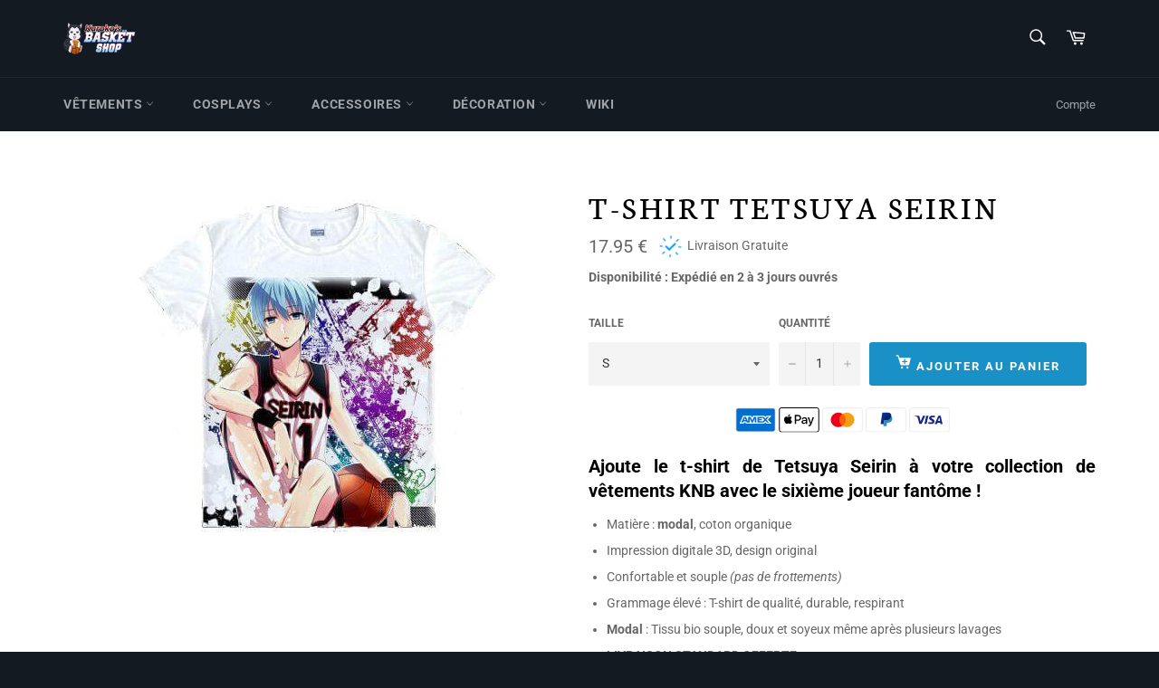

--- FILE ---
content_type: text/html; charset=utf-8
request_url: https://kuroko-no-basket-shop.com/products/t-shirt-tetsuya-seirin
body_size: 37085
content:
<!doctype html>
<head>
  <meta name="facebook-domain-verification" content="dbty7yopdggbf0af7orfg8vcf6mvlu" />
  <meta charset="utf-8">
  <meta http-equiv="X-UA-Compatible" content="IE=edge,chrome=1">
  <meta name="viewport" content="width=device-width,initial-scale=1">
  <meta name="theme-color" content="#131a22">

  
    <link rel="shortcut icon" href="//kuroko-no-basket-shop.com/cdn/shop/files/KUROKO_KNB_LOGO_dd7572fa-342d-4513-95e1-a44519ddb84a_32x32.png?v=1658832515" type="image/png">
  

  <link rel="canonical" href="https://kuroko-no-basket-shop.com/products/t-shirt-tetsuya-seirin">
  <title>
  T-shirt Tetsuya Seirin | Kuroko no basket Shop &ndash; Kuroko no Basket Shop
  </title>

  
    <meta name="description" content="Ajoute le t-shirt de Tetsuya Seirin à votre collection de vêtements KNB avec le sixième joueur fantôme ! Livraison Offerte.">
  

  <!-- /snippets/social-meta-tags.liquid -->




<meta property="og:site_name" content="Kuroko no Basket Shop">
<meta property="og:url" content="https://kuroko-no-basket-shop.com/products/t-shirt-tetsuya-seirin">
<meta property="og:title" content="T-shirt Tetsuya Seirin | Kuroko no basket Shop">
<meta property="og:type" content="product">
<meta property="og:description" content="Ajoute le t-shirt de Tetsuya Seirin à votre collection de vêtements KNB avec le sixième joueur fantôme ! Livraison Offerte.">

  <meta property="og:price:amount" content="17.95">
  <meta property="og:price:currency" content="EUR">

<meta property="og:image" content="http://kuroko-no-basket-shop.com/cdn/shop/products/T-shirtTetsuyaSeirin-sw_1200x1200.jpg?v=1626397520">
<meta property="og:image:secure_url" content="https://kuroko-no-basket-shop.com/cdn/shop/products/T-shirtTetsuyaSeirin-sw_1200x1200.jpg?v=1626397520">


<meta name="twitter:card" content="summary_large_image">
<meta name="twitter:title" content="T-shirt Tetsuya Seirin | Kuroko no basket Shop">
<meta name="twitter:description" content="Ajoute le t-shirt de Tetsuya Seirin à votre collection de vêtements KNB avec le sixième joueur fantôme ! Livraison Offerte.">


  <script>
    document.documentElement.className = document.documentElement.className.replace('no-js', 'js');
  </script>

  <link href="//kuroko-no-basket-shop.com/cdn/shop/t/26/assets/theme.scss.css?v=178864020075674085421763489150" rel="stylesheet" type="text/css" media="all" />

  <script>
    window.theme = window.theme || {};

    theme.strings = {
      stockAvailable: "1 restant",
      addToCart: "Ajouter au panier",
      soldOut: "Épuisé",
      unavailable: "Non disponible",
      noStockAvailable: "L\u0026#39;article n\u0026#39;a pu être ajouté à votre panier car il n\u0026#39;y en a pas assez en stock.",
      willNotShipUntil: "Sera expédié après [date]",
      willBeInStockAfter: "Sera en stock à compter de [date]",
      totalCartDiscount: "Vous économisez [savings]",
      addressError: "Vous ne trouvez pas cette adresse",
      addressNoResults: "Aucun résultat pour cette adresse",
      addressQueryLimit: "Vous avez dépassé la limite de Google utilisation de l'API. Envisager la mise à niveau à un \u003ca href=\"https:\/\/developers.google.com\/maps\/premium\/usage-limits\"\u003erégime spécial\u003c\/a\u003e.",
      authError: "Il y avait un problème authentifier votre compte Google Maps API.",
      slideNumber: "Faire glisser [slide_number], en cours"
    };
  </script>

  <script src="//kuroko-no-basket-shop.com/cdn/shop/t/26/assets/lazysizes.min.js?v=56045284683979784691658832434" async="async"></script>

  

  <script src="//kuroko-no-basket-shop.com/cdn/shop/t/26/assets/vendor.js?v=59352919779726365461658832434" defer="defer"></script>

  
    <script>
      window.theme = window.theme || {};
      theme.moneyFormat = "{{amount}} €";
    </script>
  

  <script src="//kuroko-no-basket-shop.com/cdn/shop/t/26/assets/theme.js?v=171366231195154451781658832434" defer="defer"></script>
  <script src="https://ajax.googleapis.com/ajax/libs/jquery/3.5.1/jquery.min.js"></script>
  <script src="//kuroko-no-basket-shop.com/cdn/shop/t/26/assets/sticky.js?v=17895913889662379751658832434" defer="defer"></script>


  <script>window.performance && window.performance.mark && window.performance.mark('shopify.content_for_header.start');</script><meta name="google-site-verification" content="tXcUkSbkVXNmGpvOdG2Z8cVpoIHc6J-NDctwnRvNSCI">
<meta id="shopify-digital-wallet" name="shopify-digital-wallet" content="/53253537968/digital_wallets/dialog">
<meta name="shopify-checkout-api-token" content="bc7ca94a34246104797872ee80637119">
<meta id="in-context-paypal-metadata" data-shop-id="53253537968" data-venmo-supported="false" data-environment="production" data-locale="fr_FR" data-paypal-v4="true" data-currency="EUR">
<link rel="alternate" type="application/json+oembed" href="https://kuroko-no-basket-shop.com/products/t-shirt-tetsuya-seirin.oembed">
<script async="async" src="/checkouts/internal/preloads.js?locale=fr-FR"></script>
<link rel="preconnect" href="https://shop.app" crossorigin="anonymous">
<script async="async" src="https://shop.app/checkouts/internal/preloads.js?locale=fr-FR&shop_id=53253537968" crossorigin="anonymous"></script>
<script id="shopify-features" type="application/json">{"accessToken":"bc7ca94a34246104797872ee80637119","betas":["rich-media-storefront-analytics"],"domain":"kuroko-no-basket-shop.com","predictiveSearch":true,"shopId":53253537968,"locale":"fr"}</script>
<script>var Shopify = Shopify || {};
Shopify.shop = "kuroko-no-basket-shop.myshopify.com";
Shopify.locale = "fr";
Shopify.currency = {"active":"EUR","rate":"1.0"};
Shopify.country = "FR";
Shopify.theme = {"name":"Theme export  www-itadori-shop-com-venture  21j...","id":134322618599,"schema_name":"Venture","schema_version":"12.4.0","theme_store_id":null,"role":"main"};
Shopify.theme.handle = "null";
Shopify.theme.style = {"id":null,"handle":null};
Shopify.cdnHost = "kuroko-no-basket-shop.com/cdn";
Shopify.routes = Shopify.routes || {};
Shopify.routes.root = "/";</script>
<script type="module">!function(o){(o.Shopify=o.Shopify||{}).modules=!0}(window);</script>
<script>!function(o){function n(){var o=[];function n(){o.push(Array.prototype.slice.apply(arguments))}return n.q=o,n}var t=o.Shopify=o.Shopify||{};t.loadFeatures=n(),t.autoloadFeatures=n()}(window);</script>
<script>
  window.ShopifyPay = window.ShopifyPay || {};
  window.ShopifyPay.apiHost = "shop.app\/pay";
  window.ShopifyPay.redirectState = null;
</script>
<script id="shop-js-analytics" type="application/json">{"pageType":"product"}</script>
<script defer="defer" async type="module" src="//kuroko-no-basket-shop.com/cdn/shopifycloud/shop-js/modules/v2/client.init-shop-cart-sync_XvpUV7qp.fr.esm.js"></script>
<script defer="defer" async type="module" src="//kuroko-no-basket-shop.com/cdn/shopifycloud/shop-js/modules/v2/chunk.common_C2xzKNNs.esm.js"></script>
<script type="module">
  await import("//kuroko-no-basket-shop.com/cdn/shopifycloud/shop-js/modules/v2/client.init-shop-cart-sync_XvpUV7qp.fr.esm.js");
await import("//kuroko-no-basket-shop.com/cdn/shopifycloud/shop-js/modules/v2/chunk.common_C2xzKNNs.esm.js");

  window.Shopify.SignInWithShop?.initShopCartSync?.({"fedCMEnabled":true,"windoidEnabled":true});

</script>
<script>
  window.Shopify = window.Shopify || {};
  if (!window.Shopify.featureAssets) window.Shopify.featureAssets = {};
  window.Shopify.featureAssets['shop-js'] = {"shop-cart-sync":["modules/v2/client.shop-cart-sync_C66VAAYi.fr.esm.js","modules/v2/chunk.common_C2xzKNNs.esm.js"],"init-fed-cm":["modules/v2/client.init-fed-cm_By4eIqYa.fr.esm.js","modules/v2/chunk.common_C2xzKNNs.esm.js"],"shop-cash-offers":["modules/v2/client.shop-cash-offers_B90ok608.fr.esm.js","modules/v2/chunk.common_C2xzKNNs.esm.js","modules/v2/chunk.modal_7MqWQJ87.esm.js"],"shop-button":["modules/v2/client.shop-button_Bz0N9rYp.fr.esm.js","modules/v2/chunk.common_C2xzKNNs.esm.js"],"shop-toast-manager":["modules/v2/client.shop-toast-manager_kCJHoUCw.fr.esm.js","modules/v2/chunk.common_C2xzKNNs.esm.js"],"init-shop-cart-sync":["modules/v2/client.init-shop-cart-sync_XvpUV7qp.fr.esm.js","modules/v2/chunk.common_C2xzKNNs.esm.js"],"avatar":["modules/v2/client.avatar_BTnouDA3.fr.esm.js"],"init-windoid":["modules/v2/client.init-windoid_CdJe_Ee3.fr.esm.js","modules/v2/chunk.common_C2xzKNNs.esm.js"],"init-shop-email-lookup-coordinator":["modules/v2/client.init-shop-email-lookup-coordinator_BPuRLqHy.fr.esm.js","modules/v2/chunk.common_C2xzKNNs.esm.js"],"pay-button":["modules/v2/client.pay-button_CmFhG2BZ.fr.esm.js","modules/v2/chunk.common_C2xzKNNs.esm.js"],"shop-login-button":["modules/v2/client.shop-login-button_DrlPOW6Z.fr.esm.js","modules/v2/chunk.common_C2xzKNNs.esm.js","modules/v2/chunk.modal_7MqWQJ87.esm.js"],"init-customer-accounts-sign-up":["modules/v2/client.init-customer-accounts-sign-up_Dqgdz3C3.fr.esm.js","modules/v2/client.shop-login-button_DrlPOW6Z.fr.esm.js","modules/v2/chunk.common_C2xzKNNs.esm.js","modules/v2/chunk.modal_7MqWQJ87.esm.js"],"init-shop-for-new-customer-accounts":["modules/v2/client.init-shop-for-new-customer-accounts_Cv1WqR1n.fr.esm.js","modules/v2/client.shop-login-button_DrlPOW6Z.fr.esm.js","modules/v2/chunk.common_C2xzKNNs.esm.js","modules/v2/chunk.modal_7MqWQJ87.esm.js"],"init-customer-accounts":["modules/v2/client.init-customer-accounts_C5-IhKGM.fr.esm.js","modules/v2/client.shop-login-button_DrlPOW6Z.fr.esm.js","modules/v2/chunk.common_C2xzKNNs.esm.js","modules/v2/chunk.modal_7MqWQJ87.esm.js"],"shop-follow-button":["modules/v2/client.shop-follow-button_D7RRykwK.fr.esm.js","modules/v2/chunk.common_C2xzKNNs.esm.js","modules/v2/chunk.modal_7MqWQJ87.esm.js"],"checkout-modal":["modules/v2/client.checkout-modal_NILs_SXn.fr.esm.js","modules/v2/chunk.common_C2xzKNNs.esm.js","modules/v2/chunk.modal_7MqWQJ87.esm.js"],"lead-capture":["modules/v2/client.lead-capture_CSmE_fhP.fr.esm.js","modules/v2/chunk.common_C2xzKNNs.esm.js","modules/v2/chunk.modal_7MqWQJ87.esm.js"],"shop-login":["modules/v2/client.shop-login_CKcjyRl_.fr.esm.js","modules/v2/chunk.common_C2xzKNNs.esm.js","modules/v2/chunk.modal_7MqWQJ87.esm.js"],"payment-terms":["modules/v2/client.payment-terms_eoGasybT.fr.esm.js","modules/v2/chunk.common_C2xzKNNs.esm.js","modules/v2/chunk.modal_7MqWQJ87.esm.js"]};
</script>
<script>(function() {
  var isLoaded = false;
  function asyncLoad() {
    if (isLoaded) return;
    isLoaded = true;
    var urls = ["https:\/\/app.smashpops.com\/external\/v1\/378ade70da2eb65a\/spps.js?shop=kuroko-no-basket-shop.myshopify.com","https:\/\/static.klaviyo.com\/onsite\/js\/klaviyo.js?company_id=RC8wdL\u0026shop=kuroko-no-basket-shop.myshopify.com","https:\/\/toastibar-cdn.makeprosimp.com\/v1\/published\/59132\/034c47b888474d8f83a803a2ad6e2e70\/1778\/app.js?v=1\u0026shop=kuroko-no-basket-shop.myshopify.com","https:\/\/loox.io\/widget\/41WmdyeSt9\/loox.1621885010407.js?shop=kuroko-no-basket-shop.myshopify.com","\/\/cdn.secomapp.com\/bannerslider\/scripts\/kuroko-no-basket-shop.20210716065308.scripttag.js?shop=kuroko-no-basket-shop.myshopify.com","\/\/cdn.shopify.com\/proxy\/f7ac24a440cba6922b950382af6a19cdc0c22ac7dbea27620335513fe039049e\/api.goaffpro.com\/loader.js?shop=kuroko-no-basket-shop.myshopify.com\u0026sp-cache-control=cHVibGljLCBtYXgtYWdlPTkwMA"];
    for (var i = 0; i < urls.length; i++) {
      var s = document.createElement('script');
      s.type = 'text/javascript';
      s.async = true;
      s.src = urls[i];
      var x = document.getElementsByTagName('script')[0];
      x.parentNode.insertBefore(s, x);
    }
  };
  if(window.attachEvent) {
    window.attachEvent('onload', asyncLoad);
  } else {
    window.addEventListener('load', asyncLoad, false);
  }
})();</script>
<script id="__st">var __st={"a":53253537968,"offset":3600,"reqid":"6f154521-5041-4b78-9a5f-19a6603d56a1-1768855584","pageurl":"kuroko-no-basket-shop.com\/products\/t-shirt-tetsuya-seirin","u":"2fcd77cd0493","p":"product","rtyp":"product","rid":6734613971120};</script>
<script>window.ShopifyPaypalV4VisibilityTracking = true;</script>
<script id="captcha-bootstrap">!function(){'use strict';const t='contact',e='account',n='new_comment',o=[[t,t],['blogs',n],['comments',n],[t,'customer']],c=[[e,'customer_login'],[e,'guest_login'],[e,'recover_customer_password'],[e,'create_customer']],r=t=>t.map((([t,e])=>`form[action*='/${t}']:not([data-nocaptcha='true']) input[name='form_type'][value='${e}']`)).join(','),a=t=>()=>t?[...document.querySelectorAll(t)].map((t=>t.form)):[];function s(){const t=[...o],e=r(t);return a(e)}const i='password',u='form_key',d=['recaptcha-v3-token','g-recaptcha-response','h-captcha-response',i],f=()=>{try{return window.sessionStorage}catch{return}},m='__shopify_v',_=t=>t.elements[u];function p(t,e,n=!1){try{const o=window.sessionStorage,c=JSON.parse(o.getItem(e)),{data:r}=function(t){const{data:e,action:n}=t;return t[m]||n?{data:e,action:n}:{data:t,action:n}}(c);for(const[e,n]of Object.entries(r))t.elements[e]&&(t.elements[e].value=n);n&&o.removeItem(e)}catch(o){console.error('form repopulation failed',{error:o})}}const l='form_type',E='cptcha';function T(t){t.dataset[E]=!0}const w=window,h=w.document,L='Shopify',v='ce_forms',y='captcha';let A=!1;((t,e)=>{const n=(g='f06e6c50-85a8-45c8-87d0-21a2b65856fe',I='https://cdn.shopify.com/shopifycloud/storefront-forms-hcaptcha/ce_storefront_forms_captcha_hcaptcha.v1.5.2.iife.js',D={infoText:'Protégé par hCaptcha',privacyText:'Confidentialité',termsText:'Conditions'},(t,e,n)=>{const o=w[L][v],c=o.bindForm;if(c)return c(t,g,e,D).then(n);var r;o.q.push([[t,g,e,D],n]),r=I,A||(h.body.append(Object.assign(h.createElement('script'),{id:'captcha-provider',async:!0,src:r})),A=!0)});var g,I,D;w[L]=w[L]||{},w[L][v]=w[L][v]||{},w[L][v].q=[],w[L][y]=w[L][y]||{},w[L][y].protect=function(t,e){n(t,void 0,e),T(t)},Object.freeze(w[L][y]),function(t,e,n,w,h,L){const[v,y,A,g]=function(t,e,n){const i=e?o:[],u=t?c:[],d=[...i,...u],f=r(d),m=r(i),_=r(d.filter((([t,e])=>n.includes(e))));return[a(f),a(m),a(_),s()]}(w,h,L),I=t=>{const e=t.target;return e instanceof HTMLFormElement?e:e&&e.form},D=t=>v().includes(t);t.addEventListener('submit',(t=>{const e=I(t);if(!e)return;const n=D(e)&&!e.dataset.hcaptchaBound&&!e.dataset.recaptchaBound,o=_(e),c=g().includes(e)&&(!o||!o.value);(n||c)&&t.preventDefault(),c&&!n&&(function(t){try{if(!f())return;!function(t){const e=f();if(!e)return;const n=_(t);if(!n)return;const o=n.value;o&&e.removeItem(o)}(t);const e=Array.from(Array(32),(()=>Math.random().toString(36)[2])).join('');!function(t,e){_(t)||t.append(Object.assign(document.createElement('input'),{type:'hidden',name:u})),t.elements[u].value=e}(t,e),function(t,e){const n=f();if(!n)return;const o=[...t.querySelectorAll(`input[type='${i}']`)].map((({name:t})=>t)),c=[...d,...o],r={};for(const[a,s]of new FormData(t).entries())c.includes(a)||(r[a]=s);n.setItem(e,JSON.stringify({[m]:1,action:t.action,data:r}))}(t,e)}catch(e){console.error('failed to persist form',e)}}(e),e.submit())}));const S=(t,e)=>{t&&!t.dataset[E]&&(n(t,e.some((e=>e===t))),T(t))};for(const o of['focusin','change'])t.addEventListener(o,(t=>{const e=I(t);D(e)&&S(e,y())}));const B=e.get('form_key'),M=e.get(l),P=B&&M;t.addEventListener('DOMContentLoaded',(()=>{const t=y();if(P)for(const e of t)e.elements[l].value===M&&p(e,B);[...new Set([...A(),...v().filter((t=>'true'===t.dataset.shopifyCaptcha))])].forEach((e=>S(e,t)))}))}(h,new URLSearchParams(w.location.search),n,t,e,['guest_login'])})(!0,!0)}();</script>
<script integrity="sha256-4kQ18oKyAcykRKYeNunJcIwy7WH5gtpwJnB7kiuLZ1E=" data-source-attribution="shopify.loadfeatures" defer="defer" src="//kuroko-no-basket-shop.com/cdn/shopifycloud/storefront/assets/storefront/load_feature-a0a9edcb.js" crossorigin="anonymous"></script>
<script crossorigin="anonymous" defer="defer" src="//kuroko-no-basket-shop.com/cdn/shopifycloud/storefront/assets/shopify_pay/storefront-65b4c6d7.js?v=20250812"></script>
<script data-source-attribution="shopify.dynamic_checkout.dynamic.init">var Shopify=Shopify||{};Shopify.PaymentButton=Shopify.PaymentButton||{isStorefrontPortableWallets:!0,init:function(){window.Shopify.PaymentButton.init=function(){};var t=document.createElement("script");t.src="https://kuroko-no-basket-shop.com/cdn/shopifycloud/portable-wallets/latest/portable-wallets.fr.js",t.type="module",document.head.appendChild(t)}};
</script>
<script data-source-attribution="shopify.dynamic_checkout.buyer_consent">
  function portableWalletsHideBuyerConsent(e){var t=document.getElementById("shopify-buyer-consent"),n=document.getElementById("shopify-subscription-policy-button");t&&n&&(t.classList.add("hidden"),t.setAttribute("aria-hidden","true"),n.removeEventListener("click",e))}function portableWalletsShowBuyerConsent(e){var t=document.getElementById("shopify-buyer-consent"),n=document.getElementById("shopify-subscription-policy-button");t&&n&&(t.classList.remove("hidden"),t.removeAttribute("aria-hidden"),n.addEventListener("click",e))}window.Shopify?.PaymentButton&&(window.Shopify.PaymentButton.hideBuyerConsent=portableWalletsHideBuyerConsent,window.Shopify.PaymentButton.showBuyerConsent=portableWalletsShowBuyerConsent);
</script>
<script data-source-attribution="shopify.dynamic_checkout.cart.bootstrap">document.addEventListener("DOMContentLoaded",(function(){function t(){return document.querySelector("shopify-accelerated-checkout-cart, shopify-accelerated-checkout")}if(t())Shopify.PaymentButton.init();else{new MutationObserver((function(e,n){t()&&(Shopify.PaymentButton.init(),n.disconnect())})).observe(document.body,{childList:!0,subtree:!0})}}));
</script>
<link id="shopify-accelerated-checkout-styles" rel="stylesheet" media="screen" href="https://kuroko-no-basket-shop.com/cdn/shopifycloud/portable-wallets/latest/accelerated-checkout-backwards-compat.css" crossorigin="anonymous">
<style id="shopify-accelerated-checkout-cart">
        #shopify-buyer-consent {
  margin-top: 1em;
  display: inline-block;
  width: 100%;
}

#shopify-buyer-consent.hidden {
  display: none;
}

#shopify-subscription-policy-button {
  background: none;
  border: none;
  padding: 0;
  text-decoration: underline;
  font-size: inherit;
  cursor: pointer;
}

#shopify-subscription-policy-button::before {
  box-shadow: none;
}

      </style>

<script>window.performance && window.performance.mark && window.performance.mark('shopify.content_for_header.end');</script>
  <script src="https://cdnjs.cloudflare.com/ajax/libs/jquery/3.2.1/jquery.min.js"></script>
<style>
@media screen and (max-width: 425px) {
header.site-header {
    position: fixed;
    z-index: 9;
}
.main-content {
    margin-top: 90px;
}
}

</style>

	<script>var loox_global_hash = '1768553777430';</script><style>.loox-reviews-default { max-width: 1200px; margin: 0 auto; }.loox-rating .loox-icon { color:#F0C14B; }
:root { --lxs-rating-icon-color: #F0C14B; }</style>
<!-- start place for checkify storeScript -->
<script data-checkify-url=https://pay.checkify.pro async='' src='https://pay.checkify.pro/static/js/shopify.js'></script>
<!-- end -->
  <!-- Global site tag (gtag.js) - Google Ads: 476742338 -->
<script async src="https://www.googletagmanager.com/gtag/js?id=AW-476742338"></script>
<script>
  window.dataLayer = window.dataLayer || [];
  function gtag(){dataLayer.push(arguments);}
  gtag('js', new Date());

  gtag('config', 'AW-476742338');
</script>
<!-- BEGIN app block: shopify://apps/klaviyo-email-marketing-sms/blocks/klaviyo-onsite-embed/2632fe16-c075-4321-a88b-50b567f42507 -->















  <script>
    window.klaviyoReviewsProductDesignMode = false
  </script>







<!-- END app block --><!-- BEGIN app block: shopify://apps/kaching-cart/blocks/embed/7705621e-3c0f-4e97-9d29-5c8528b19fb7 --><!-- BEGIN app snippet: drawer -->
  

  <script>
    window.__getFileUrl = (filename) => {
      const completeUrl = "https://cdn.shopify.com/extensions/019bd1b5-c3f6-76db-9e1a-b89041d0984c/kaching-cart-1102/assets/kaching-cart.js";
      const cdnUrl = completeUrl.replace(/\/[^\/]*$/, '');

      return cdnUrl + "/" + filename;
    }
  </script>

  <script>
    //! THIS IFRAME SHOULD NOT BE DELETED, IT IS USED TO GET THE ORIGINAL FETCH FUNCTION AND SHOULD BE KEPT IN THE DOM FOR THE ENTIRE LIFE OF THE PAGE, OTHERWISE IT SEEMS TO CAUSE A WEIRD BUG IN SAFARI
    const iframe = document.createElement("iframe");
    iframe.style.display = "none";
    iframe.src = "about:blank";
    iframe.id = "kaching-cart-iframe-for-clean-apis";
    document.documentElement.appendChild(iframe);
    if (iframe.contentWindow?.fetch && typeof iframe.contentWindow?.fetch === "function") {
      window.__kachingCartOriginalFetch = iframe.contentWindow?.fetch.bind(window);
    }
  </script>

  
  <script>
    (function() {
      let realFastClick = null;

      Object.defineProperty(window, 'FastClick', {
        get: () => realFastClick,
        set: (value) => {
          realFastClick = value;

          // Override attach method
          const originalAttach = value.attach;
          value.attach = function(layer, options) {
            return { destroy: () => {} };
          };
        },
        configurable: true
      });
    })();
  </script>

  <div id="kaching-cart-additional-checkout-buttons" style="display: none; visibility: hidden; opacity: 0;">
    
      <div class="dynamic-checkout__content" id="dynamic-checkout-cart" data-shopify="dynamic-checkout-cart"> <shopify-accelerated-checkout-cart wallet-configs="[{&quot;supports_subs&quot;:true,&quot;supports_def_opts&quot;:false,&quot;name&quot;:&quot;shop_pay&quot;,&quot;wallet_params&quot;:{&quot;shopId&quot;:53253537968,&quot;merchantName&quot;:&quot;Kuroko no Basket Shop&quot;,&quot;personalized&quot;:true}},{&quot;supports_subs&quot;:false,&quot;supports_def_opts&quot;:false,&quot;name&quot;:&quot;paypal&quot;,&quot;wallet_params&quot;:{&quot;shopId&quot;:53253537968,&quot;countryCode&quot;:&quot;FR&quot;,&quot;merchantName&quot;:&quot;Kuroko no Basket Shop&quot;,&quot;phoneRequired&quot;:false,&quot;companyRequired&quot;:false,&quot;shippingType&quot;:&quot;shipping&quot;,&quot;shopifyPaymentsEnabled&quot;:true,&quot;hasManagedSellingPlanState&quot;:false,&quot;requiresBillingAgreement&quot;:false,&quot;merchantId&quot;:&quot;6DVSGQ6YBJAY4&quot;,&quot;sdkUrl&quot;:&quot;https://www.paypal.com/sdk/js?components=buttons\u0026commit=false\u0026currency=EUR\u0026locale=fr_FR\u0026client-id=AfUEYT7nO4BwZQERn9Vym5TbHAG08ptiKa9gm8OARBYgoqiAJIjllRjeIMI4g294KAH1JdTnkzubt1fr\u0026merchant-id=6DVSGQ6YBJAY4\u0026intent=authorize&quot;}}]" access-token="bc7ca94a34246104797872ee80637119" buyer-country="FR" buyer-locale="fr" buyer-currency="EUR" shop-id="53253537968" cart-id="2588bf88163aae1aafd363d1142d40a0" enabled-flags="[&quot;ae0f5bf6&quot;]" > <div class="wallet-button-wrapper"> <ul class='wallet-cart-grid wallet-cart-grid--skeleton' role="list" data-shopify-buttoncontainer="true"> <li data-testid='grid-cell' class='wallet-cart-button-container'><div class='wallet-cart-button wallet-cart-button__skeleton' role='button' disabled aria-hidden='true'>&nbsp</div></li><li data-testid='grid-cell' class='wallet-cart-button-container'><div class='wallet-cart-button wallet-cart-button__skeleton' role='button' disabled aria-hidden='true'>&nbsp</div></li> </ul> </div> </shopify-accelerated-checkout-cart> <small id="shopify-buyer-consent" class="hidden" aria-hidden="true" data-consent-type="subscription"> Au moins un article de votre panier constitue un achat récurrent ou différé. En continuant, j’accepte la <span id="shopify-subscription-policy-button">politique de résiliation</span> et vous autorise à facturer mon moyen de paiement aux prix, fréquences et dates listées sur cette page jusqu’à ce que ma commande soit traitée ou que je l’annule, si autorisé. </small> </div>
    
  </div>
  
<link rel="modulepreload" href="https://cdn.shopify.com/extensions/019bd1b5-c3f6-76db-9e1a-b89041d0984c/kaching-cart-1102/assets/kaching-cart.js" crossorigin="anonymous">
<script type="module">
  import("https://cdn.shopify.com/extensions/019bd1b5-c3f6-76db-9e1a-b89041d0984c/kaching-cart-1102/assets/kaching-cart.js")
    .catch((error) => {
      console.error("‼️ Kaching Cart failed to load", error);

      //When we are not able to load the script, we should also stop listening to click events and any other events that are related to the cart drawer.
      window.__kachingCartFailedModuleLoad = true;
    });
</script>

<link rel="preload" href="https://cdn.shopify.com/extensions/019bd1b5-c3f6-76db-9e1a-b89041d0984c/kaching-cart-1102/assets/kaching-cart.css" as="style" onload="this.onload=null;this.rel='stylesheet'">
<noscript><link rel="stylesheet" href="https://cdn.shopify.com/extensions/019bd1b5-c3f6-76db-9e1a-b89041d0984c/kaching-cart-1102/assets/kaching-cart.css"></noscript>









<!-- Part 1: Run immediately for event listeners -->
<script>
  (function() {
    try {
      // Simple error logging and tracking
      const logError = (message, error) => {
        try {
          // Safely log to console even if error is undefined/null/malformed
          console.error(`[Kaching Cart] ${message}`, error || "");

          // Only send critical errors to the endpoint
          try {
            // Safely check error properties with fallbacks
            const errorMessage = error && typeof error === 'object' && error.message ? error.message : '';
            const errorStack = error && typeof error === 'object' && error.stack ? error.stack : '';

            // Skip sending certain common errors
            if (
              errorMessage && (
                errorMessage === "Load failed" ||
                errorMessage === "Failed to fetch" ||
                errorMessage.includes("Blocked by EC") ||
                window?.location?.hostname?.includes("127.0.0.1")
              )
            ) {
              return;
            }

            // Prepare error details with safe access patterns
            const errorDetails = {
              filename: "drawer.liquid",
              message: "drawer.liquid" + message + (errorMessage ? `: ${errorMessage}` : ""),
              stack: errorStack || "No stack trace",
              url: window.location ? window.location.href : "unknown",
              shop: "kuroko-no-basket-shop.myshopify.com"
            };

            //Let's use sentry for now
            if(window.__KachingCartSentry) {
              window.__KachingCartSentry.captureException(error);
            }
          } catch (trackingError) {
            // Silent fail for error tracking
          }
        } catch (logError) {
          // Ultimate fallback - even console.error failed
          // We do absolutely nothing here to ensure we never crash a store
        }
      };

      // Store selectors in a global variable so the second script can access them
      window.__kachingCartSelectors = [
        [
          "a[href*='/cart']",
          ":not([href^='//'])",
          ":not([href*='/cart/change'])",
          ":not([href*='/cart/add'])",
          ":not([href*='/cart/clear'])",
          ":not([href*='/products/cart'])",
          ":not([href*='/collections/cart'])",
          ":not([class*='upcart'])",
          ":not([class*='revy-upsell-btn-cart'])",
          ":not([href*='/checkout'])",
          ":not([href*='/discount'])",
          ":not([href*='/cart/1'])",
          ":not([href*='/cart/2'])",
          ":not([href*='/cart/3'])",
          ":not([href*='/cart/4'])",
          ":not([href*='/cart/5'])",
          ":not([href*='/cart/6'])",
          ":not([href*='/cart/7'])",
          ":not([href*='/cart/8'])",
          ":not([href*='/cart/9'])",
        ].join(""),
        "a[data-cart-toggle]",
        "#sticky-app-client div[data-cl='sticky-button']",
        "button.minicart-open",
        "#cart-icon-bubble",
        ".slide-menu-cart",
        ".icon-cart:not(svg)",
        ".cart-icon:not(svg)",
        ".cart-link:not(div.header-icons):not(ul)",
        "button.header-cart-toggle",
        "div.minicart__button",
        "button.js-cart-button",
        ".mini-cart-trigger",
        ".shopping-cart a[href*='#cart']",
        ".header-menu-cart-drawer",
        ".js-mini-cart-trigger",
        "#CartButton-Desktop",
        "#CartButton",
        "a[data-js-sidebar-handle]:not(a[href*='/search'])",
        "a.area--cart.icon-button",
        "[data-cartmini]",
        "button[data-sidebar-id='CartDrawer']",
        "header-actions > cart-drawer-component",
        "a.header--cart-link[data-drawer-view='cart-drawer']",
        "a.header--cart-count[data-drawer-view='cart-drawer']",
        "a.header--cart[data-drawer-view='cart-drawer']",
        "a[role='button'][href='#drawer-cart']",
        "button[drawer-to-open='cart-drawer']",
        "div.cart-text:has(.cart-count)",
        "button.header__icon--cart",
        "button#cart-open",
        "li.cartCounter",
        ".tt-cart.tt-dropdown-obj .tt-dropdown-toggle",
        "a[href='#cartDrawer'][data-side-drawer-open]",
        "cart-icon[data-add-to-cart-behavior='open_cart']",
        "xo-modal-trigger[xo-name='cart']",
        "a[cart-icon-bubble]",
        "a[data-open-dialog='cart-drawer']"
      ];

      // Click event handler with basic error handling
      document.addEventListener("click", (e) => {
        //If the module failed to load (or if we blocked it for testing through the developer tools) we should not listen to any click events, we should let the native cart popup handle it.
        if(window.__kachingCartFailedModuleLoad === true) {
          return;
        }

        try {
          const isCartButton = window.__kachingCartSelectors.some((selector) => {
            try {
              return !!e.target.closest(selector);
            } catch (selectorError) {

              if(selector !== ".cart-link:not(div.header-icons):not(ul)") {
                //In some browsers these selectors are not valid, but no need to log it
                logError(`Error checking selector: ${selector}`, selectorError);
              }
              return false;
            }
          });

          if (isCartButton) {
            try {
              e.stopImmediatePropagation();
              e.preventDefault();
              e.stopPropagation();
            } catch (eventError) {
              logError("Error stopping event propagation", eventError);
            }

            try {
              const event = new CustomEvent("kaching-cart:open", {
                detail: {
                  element: e.target,
                  cartOpenSource: "cart-button",
                },
              });
              document.dispatchEvent(event);
            } catch (customEventError) {
              logError("Error dispatching kaching-cart:open event", customEventError);
            }
          }
        } catch (clickHandlerError) {
          logError("Error in click event handler", clickHandlerError);
        }
      }, true);
    } catch (globalError) {
      console.error("[Kaching Cart] Fatal script error in event listeners", globalError);
    }
  })();
</script>

<!-- Part 2: Wait for Shopify object before initializing props -->
<script>
  (function() {
    try {
      const createKachingCartElement = (props) => {
        const kachingCartElement = document.createElement('kaching-cart');
        kachingCartElement.style.zIndex = "1051";
        kachingCartElement.style.position = "relative";
        kachingCartElement.style.opacity = "1"; //Some themes set all elements to opacity: 0 when their native drawer opens, this will ensure our drawer is visible.

        // Set attribute BEFORE appending to DOM
        kachingCartElement.setAttribute("kaching-cart-props", JSON.stringify(props));

        if (document.body) {
          document.body.appendChild(kachingCartElement);
        } else {
          const appendWhenBodyReady = () => {
            if (document.body) {
              document.body.appendChild(kachingCartElement);
            } else {
              setTimeout(appendWhenBodyReady, 10);
            }
          };
          appendWhenBodyReady();
        }
      };

      const logError = (message, error) => {
        console.error(`[Kaching Cart] ${message}`, error);
      };


      // Function to initialize cart props when Shopify is available
      const initKachingCartProps = () => {
        try {
          if (!window.Shopify) {
            // If Shopify isn't ready yet, try again in a moment
            setTimeout(initKachingCartProps, 10);
            return;
          }

        
        
            try {
              const path = window.location.pathname || window.Shopify?.routes?.root || "/";
              sessionStorage.setItem(`kaching-cart-last-visited-page-${window.Shopify.shop}`, path);
            } catch {
              //Silent fail
            }
          

          const props = {
            appSettings: {"storefrontAccessToken":"ae8b62e3ec8cd69bd74fe08e0164da6f"},
            customerAccountsEnabled: true,
            customerAccountsLoginUrl: "\/account\/login",
            customerTags: null,
            customerId: null,
            isPreview: false,
            cartButtonSelectors: window.__kachingCartSelectors,
            apiEndpoint: "https://kuroko-no-basket-shop.myshopify.com/api/2025-10/graphql.json",
            moneyFormat: "{{amount}} €",
            cartSettings: {"footer":{"buttonText":"Passer au paiement ({{item_count}})","htmlModules":[],"modulesOrder":["upsellToggle","orderNotes","discountCode","discounts","subtotal","checkoutButton","acceleratedCheckoutButtons","paymentIcons","secondaryButton"],"paymentIcons":{"elo":false,"jcb":false,"amex":true,"poli":false,"qiwi":false,"sepa":false,"visa":true,"ideal":false,"venmo":false,"affirm":false,"alipay":false,"bitpay":false,"custom":[],"klarna":false,"paypal":true,"skrill":false,"sofort":false,"stripe":false,"wechat":false,"yandex":false,"bitcoin":false,"giropay":false,"interac":false,"maestro":false,"paysafe":false,"shoppay":false,"applepay":true,"citadele":false,"discover":false,"etherium":false,"payoneer":false,"unionpay":false,"verifone":false,"webmoney":false,"amazonpay":false,"googlepay":true,"lightcoin":false,"bancontact":false,"dinersclub":false,"mastercard":true,"bitcoincash":false,"facebookpay":false,"forbrugsforeningen":false},"showSubtotal":true,"subtotalText":"Prix Estimé :","discountsText":"Réduction :","showDiscounts":true,"showPaymentIcons":true,"showCheckoutButton":true,"showDiscountBadges":true,"secondaryButtonText":"Poursuivre les achats","showSecondaryButton":false,"secondaryButtonAction":"close-cart","showTermsAndConditions":false,"termsAndConditionsText":"I have read and agree to the \u003ca target='_blank' href='https:\/\/www.example.com'\u003eterms and conditions\u003c\/a\u003e","acceleratedCBInAccordion":false,"acceleratedCheckoutButtons":{"isActive":false},"acceleratedCBInAccordionTitle":"Express checkout","termsAndConditionsRequiredText":"","areAcceleratedCheckoutButtonsCollapsed":true},"styles":{"--kaching-cart-background":"255, 255, 255","--kaching-cart-badge-text":"7, 148, 85","--kaching-cart-button-text":"255, 255, 255","--kaching-cart-footer-text":"0, 0, 0","--kaching-cart-top-bar-text":"0, 0, 0","--kaching-cart-border-radius":20,"--kaching-cart-empty-cart-text":"0, 0, 0","--kaching-cart-footer-t-c-link":"127, 86, 217","--kaching-cart-footer-t-c-text":"0, 0, 0","--kaching-cart-line-items-text":"0, 0, 0","--kaching-cart-badge-background":"220, 250, 230","--kaching-cart-footer-font-size":16,"--kaching-sticky-cart-icon-size":24,"--kaching-cart-button-background":"127, 86, 217","--kaching-cart-footer-background":"255, 255, 255","--kaching-cart-line-items-text-2":"152, 162, 179","--kaching-cart-order-notes-title":"0, 0, 0","--kaching-cart-top-bar-font-size":24,"--kaching-cart-trust-badges-text":"0, 0, 0","--kaching-sticky-cart-icon-color":"255, 255, 255","--kaching-cart-footer-button-text":"255, 255, 255","--kaching-cart-footer-row-spacing":10,"--kaching-cart-top-bar-background":"255, 255, 255","--kaching-sticky-cart-bubble-size":60,"--kaching-cart-product-upsell-text":"0, 0, 0","--kaching-cart-footer-discount-text":"71, 84, 103","--kaching-cart-line-items-plan-text":"0, 0, 0","--kaching-sticky-cart-border-radius":50,"--kaching-cart-announcement-bar-text":"127, 86, 217","--kaching-cart-line-items-badge-text":"7, 148, 85","--kaching-cart-line-items-image-size":80,"--kaching-cart-product-upsell-arrows":"52, 64, 84","--kaching-cart-product-upsell-text-2":"152, 162, 179","--kaching-cart-empty-cart-button-text":"255, 255, 255","--kaching-cart-order-notes-input-text":"0, 0, 0","--kaching-cart-trust-badges-icon-size":25,"--kaching-cart-trust-badges-background":"255, 255, 255","--kaching-sticky-cart-item-count-color":"255, 255, 255","--kaching-cart-discount-code-input-text":"0, 0, 0","--kaching-cart-footer-button-background":"25, 144, 198","--kaching-cart-upsell-toggle-image-size":60,"--kaching-sticky-cart-bubble-background":"0, 0, 0","--kaching-cart-discount-code-button-text":"255, 255, 255","--kaching-cart-empty-cart-text-font-size":16,"--kaching-cart-line-items-vertical-space":25,"--kaching-cart-product-upsell-background":"242, 244, 247","--kaching-cart-product-upsell-badge-text":"7, 148, 85","--kaching-cart-tbp-free-gifts-modal-text":"0, 0, 0","--kaching-cart-top-bar-announcement-text":"255, 255, 255","--kaching-cart-footer-discount-background":"242, 244, 247","--kaching-cart-line-items-plan-background":"255, 255, 255","--kaching-cart-product-upsell-button-text":"255, 255, 255","--kaching-cart-product-upsell-title-color":"0, 0, 0","--kaching-cart-announcement-bar-background":"233, 215, 254","--kaching-cart-line-items-badge-background":"220, 250, 230","--kaching-cart-trust-badges-text-font-size":13,"--kaching-cart-empty-cart-button-background":"127, 86, 217","--kaching-cart-footer-secondary-button-text":"0, 0, 0","--kaching-cart-line-items-plan-border-color":"0, 0, 0","--kaching-cart-line-items-plan-upgrade-text":"0, 0, 0","--kaching-cart-order-notes-input-background":"255, 255, 255","--kaching-cart-tiered-promotions-bar-active":"29, 41, 57","--kaching-sticky-cart-item-count-background":"25, 144, 198","--kaching-cart-tbp-free-gifts-modal-btn-text":"255, 255, 255","--kaching-cart-tbp-free-gifts-modal-checkbox":"0, 0, 0","--kaching-cart-tbp-free-gifts-modal-img-size":40,"--kaching-cart-discount-code-input-background":"255, 255, 255","--kaching-cart-line-items-bundle-upgrade-text":"255, 255, 255","--kaching-cart-order-notes-input-border-color":"190, 190, 190","--kaching-cart-product-upsell-title-font-size":15,"--kaching-cart-tiered-promotions-bar-inactive":"152, 162, 179","--kaching-cart-top-bar-announcement-font-size":13,"--kaching-cart-discount-code-button-background":"127, 86, 217","--kaching-cart-product-upsell-badge-background":"220, 250, 230","--kaching-cart-tbp-free-gifts-modal-background":"255, 255, 255","--kaching-cart-top-bar-announcement-background":"0, 0, 0","--kaching-cart-discount-code-input-border-color":"190, 190, 190","--kaching-cart-product-upsell-button-background":"127, 86, 217","--kaching-cart-tbp-free-gifts-modal-gift-border":"204, 204, 204","--kaching-cart-tiered-promotions-bar-background":"234, 236, 240","--kaching-cart-line-items-plan-upgrade-background":"255, 255, 255","--kaching-cart-tbp-free-gifts-modal-btn-font-size":16,"--kaching-cart-tbp-free-gifts-modal-free-badge-bg":"220, 250, 230","--kaching-cart-tbp-free-gifts-modal-btn-background":"127, 86, 217","--kaching-cart-tbp-free-gifts-modal-change-gift-bg":"0, 0, 0","--kaching-cart-tbp-free-gifts-modal-choose-gift-bg":"0, 0, 0","--kaching-cart-line-items-bundle-upgrade-background":"7, 148, 85","--kaching-cart-line-items-plan-upgrade-border-color":"0, 0, 0","--kaching-cart-tbp-free-gifts-modal-free-badge-text":"7, 148, 85","--kaching-cart-tbp-free-gifts-modal-gift-background":"255, 255, 255","--kaching-cart-footer-checkout-button-secondary-text":"0, 0, 0","--kaching-cart-tbp-free-gifts-modal-change-gift-text":"255, 255, 255","--kaching-cart-tbp-free-gifts-modal-choose-gift-text":"255, 255, 255","--kaching-cart-accelerated-checkout-buttons-size-mobile":42,"--kaching-cart-accelerated-checkout-buttons-size-desktop":42,"--kaching-cart-accelerated-checkout-buttons-accordion-title-text":"0, 0, 0"},"topBar":{"text":"TOUS LES ARTICLES ({{item_count}})","textAlign":"center"},"general":{"shop":"kuroko-no-basket-shop.myshopify.com","customJs":"","customCss":"","cartAnchor":"right","htmlModules":[],"modulesOrder":["announcementBar","tieredPromotionsBar","lineItems","productUpsell"],"adminCustomJs":"","adminCustomCss":"","useCompareAtPrice":true,"goToCartInsteadOfCheckout":false,"countNativeBundlesAsSingleLine":false,"shouldOpenCartDrawerOnAddToCart":true},"isActive":true,"lineItems":{"showSavings":true,"bundlesToGroup":["bundle","collectionBreaks","quantityBreaks","bxgy"],"showBundleImage":true,"showPricePerItem":false,"withFreeGiftText":" + free gift","bundleUpgradeText":"Add {{quantity_left_to_next_bar}} more to get {{next_bar_saved_amount}} off","showOriginalPrice":true,"showSubscriptions":false,"oneTimePurchaseText":"One-time purchase","showVariantSelector":true,"showQuantitySelector":true,"subscriptionInfoText":"Delivered every {{plan_delivery_interval_count}} {{plan_delivery_interval}}","showBundleUpgradeTips":true,"subscriptionOptionsText":"{{plan_name}}","subscriptionUpgradeText":"Subscribe and save","allowChangingSubscription":false,"bundleComponentsCollapsed":false,"showSubscriptionUpgradePrompt":true},"orderNotes":{"title":"Add special instructions","isActive":false,"inputType":"text","isCollapsed":true,"placeholder":"Enter your order notes","isCollapsible":true,"isRequiredToCheckout":false},"stickyCart":{"icon":"cart-2","isActive":true,"position":"bottom-right","showItemCount":true,"positionMobile":"bottom-right","displayOnMobile":true,"hideOnEmptyCart":false},"trustBadges":{"badges":[],"isActive":false,"showUnderCheckoutButton":false},"discountCode":{"isActive":false,"buttonText":"Apply","placeholder":"Discount code"},"generalTexts":{"free":"Gratuit","dayFull":"jour\/s","youSave":"Vous économisez {{amount_saved}}","dayShort":"j","weekFull":"semaine\/s","yearFull":"an\/s","addToCart":"Ajouter au panier","monthFull":"mois","weekShort":"s","yearShort":"a","monthShort":"m","outOfStock":"En rupture de stock","billedEvery":"\/{{plan_billing_interval_count}}{{plan_billing_interval}}","deliveredEvery":"Livré chaque {{plan_delivery_interval_count}} {{plan_delivery_interval}}","hideComponents":"Masquer {{total_components}} articles","showComponents":"Afficher {{total_components}} articles","errorLoadingCart":"Une erreur est survenue lors du chargement de votre panier.","discountCodeInvalid":"Le code de réduction que vous avez entré est invalide ou ne peut pas être appliqué à ce panier","inventoryNotAvailable":"Impossible d'ajouter plus de cet article au panier"},"translations":[],"upsellToggle":{"mode":"default","price":2.5,"title":"Shipping protection","imageUrl":"https:\/\/kaching-cart-prod.onrender.com\/images\/illustrations\/shipping-protection.png","isActive":false,"autoFulfil":false,"description":"Protect your order from being lost or damaged.","compareAtPrice":null,"inCheckoutButtonText":"+ {{upsell_toggle_price}} {{upsell_toggle_title}}","removeWhenCartIsEmpty":false,"inCheckoutButtonAlreadyInCartText":"Includes {{upsell_toggle_price}} {{upsell_toggle_title}}"},"productUpsell":{"title":"","layout":"layout-1","isActive":false,"products":[],"showBadge":true,"textAlign":"center","recommendationType":"automatically","hideProductIfInCart":true,"removeWhenCartIsEmpty":false,"aiRecommendationsIntent":"RELATED"},"announcementBar":{"text":"Your cart will expire in {{timer}} ⏰","isActive":false,"timerMinutes":10,"clearCartOnTimerEnd":false},"ecProductUpsell":{"title":"","layout":"layout-1","isActive":false,"products":[],"showBadge":true,"textAlign":"center","mirrorMainSettings":false,"recommendationType":"manually","hideProductIfInCart":true,"removeWhenCartIsEmpty":false,"aiRecommendationsIntent":"RELATED"},"emptyCartGeneral":{"icon":"bag-2","title":"Your cart is empty","buttonText":"","buttonAction":"close-cart"},"tieredPromotionsBar":{"tiers":[{"id":"5rcMnIyy6bEJKXMmn_feR_CCV","type":"order-discount","title":"{{promo_discount_amount}} réduction","threshold":2,"discountType":"percentage","translations":[],"discountAmount":10},{"id":"DOpaU3_nQGf137hTMFiYMeHPV","type":"order-discount","title":"{{promo_discount_amount}} réduction","threshold":3,"discountType":"percentage","translations":[],"discountAmount":15},{"id":"ekho5pELEYak-a5FlN_AjmFul","type":"order-discount","title":"{{promo_discount_amount}} réduction","threshold":4,"discountType":"percentage","translations":[],"discountAmount":20}],"confetti":{"amount":1000,"duration":3000,"isActive":false},"isActive":true,"stepIcon":"square","withIcons":true,"withEmojis":true,"defaultText":"Ajoutez 1 article de plus et obtenez {{next_promo_title}}","unlockedText":"","thresholdType":"line-items-quantity","freeGiftsModalTitle":"Choose free gifts🎁","marketSpecificTiers":[],"freeGiftsModalSubtitle":"Choose up to {{max_selectable_gifts}} free gifts","freeGiftsAdditionMethod":"automatically","freeGiftsModalButtonText":"Confirm","allPromotionsUnlockedText":"Réduction maximale atteinte","freeGiftsModalOpensOnUnlock":true,"freeGiftsModalChangeGiftsText":"Change gift","freeGiftsModalSelectGiftsText":"Choose gift","productsExcludedFromUnlockCount":[]}},
            locale: "fr",
            isPrimaryLocale: true,
            currencyRate: window.Shopify.currency?.rate || 1,
            currencyCode: window.Shopify.currency?.active || "EUR" || "USD",
            market: {
              id: 853934311,
              handle: "fr",
            },
            publishedLocales: [{"shop_locale":{"locale":"fr","enabled":true,"primary":true,"published":true}}],
            cart: {"note":null,"attributes":{},"original_total_price":0,"total_price":0,"total_discount":0,"total_weight":0.0,"item_count":0,"items":[],"requires_shipping":false,"currency":"EUR","items_subtotal_price":0,"cart_level_discount_applications":[],"checkout_charge_amount":0},
          };
          window.__kachingCartProps = props;


          if(!window.Shopify.routes?.root) {
            window.Shopify.routes = {
              root: "/",
              cart_add_url: "cart/add",
              cart_change_url: "cart/change",
              cart_update_url: "cart/update",
              cart_url: "cart",
              predictive_search_url: "search",
            };
          } else if (window.Shopify.routes?.root && window.Shopify.routes?.root !== "/" && window.Shopify.routes?.root.startsWith("/") && !window.Shopify.routes?.root.endsWith("/")) {
            //If the root is not a trailing slash, add it, otherwise a lot of stuff will break because of the missing trailing slash.
            window.Shopify.routes.root = window.Shopify.routes.root + "/";
          }

          // Add the kaching-cart element to the DOM
          if (!document.querySelector('kaching-cart')) {
            // Wait for custom element definition
            if (customElements.get('kaching-cart')) {
              // Already defined, create immediately
              createKachingCartElement(props);
            } else {
              // Wait for it to be defined
              customElements.whenDefined('kaching-cart').then(() => {
                createKachingCartElement(props);
              }).catch((error) => {
                logError("Error waiting for kaching-cart definition", error);
                // Fallback: try anyway after a delay
                setTimeout(() => createKachingCartElement(props), 1000);
              });
            }
          }
        } catch (propsError) {
          logError("Error setting up props", propsError);
        }
      };

      // Start initialization process
      initKachingCartProps();
    } catch (globalError) {
      console.error("[Kaching Cart] Fatal script error in props initialization", globalError);
    }
  })();
</script>

<!-- The kaching-cart element will be added programmatically after props are ready -->

<!-- END app snippet -->


<!-- END app block --><link href="https://monorail-edge.shopifysvc.com" rel="dns-prefetch">
<script>(function(){if ("sendBeacon" in navigator && "performance" in window) {try {var session_token_from_headers = performance.getEntriesByType('navigation')[0].serverTiming.find(x => x.name == '_s').description;} catch {var session_token_from_headers = undefined;}var session_cookie_matches = document.cookie.match(/_shopify_s=([^;]*)/);var session_token_from_cookie = session_cookie_matches && session_cookie_matches.length === 2 ? session_cookie_matches[1] : "";var session_token = session_token_from_headers || session_token_from_cookie || "";function handle_abandonment_event(e) {var entries = performance.getEntries().filter(function(entry) {return /monorail-edge.shopifysvc.com/.test(entry.name);});if (!window.abandonment_tracked && entries.length === 0) {window.abandonment_tracked = true;var currentMs = Date.now();var navigation_start = performance.timing.navigationStart;var payload = {shop_id: 53253537968,url: window.location.href,navigation_start,duration: currentMs - navigation_start,session_token,page_type: "product"};window.navigator.sendBeacon("https://monorail-edge.shopifysvc.com/v1/produce", JSON.stringify({schema_id: "online_store_buyer_site_abandonment/1.1",payload: payload,metadata: {event_created_at_ms: currentMs,event_sent_at_ms: currentMs}}));}}window.addEventListener('pagehide', handle_abandonment_event);}}());</script>
<script id="web-pixels-manager-setup">(function e(e,d,r,n,o){if(void 0===o&&(o={}),!Boolean(null===(a=null===(i=window.Shopify)||void 0===i?void 0:i.analytics)||void 0===a?void 0:a.replayQueue)){var i,a;window.Shopify=window.Shopify||{};var t=window.Shopify;t.analytics=t.analytics||{};var s=t.analytics;s.replayQueue=[],s.publish=function(e,d,r){return s.replayQueue.push([e,d,r]),!0};try{self.performance.mark("wpm:start")}catch(e){}var l=function(){var e={modern:/Edge?\/(1{2}[4-9]|1[2-9]\d|[2-9]\d{2}|\d{4,})\.\d+(\.\d+|)|Firefox\/(1{2}[4-9]|1[2-9]\d|[2-9]\d{2}|\d{4,})\.\d+(\.\d+|)|Chrom(ium|e)\/(9{2}|\d{3,})\.\d+(\.\d+|)|(Maci|X1{2}).+ Version\/(15\.\d+|(1[6-9]|[2-9]\d|\d{3,})\.\d+)([,.]\d+|)( \(\w+\)|)( Mobile\/\w+|) Safari\/|Chrome.+OPR\/(9{2}|\d{3,})\.\d+\.\d+|(CPU[ +]OS|iPhone[ +]OS|CPU[ +]iPhone|CPU IPhone OS|CPU iPad OS)[ +]+(15[._]\d+|(1[6-9]|[2-9]\d|\d{3,})[._]\d+)([._]\d+|)|Android:?[ /-](13[3-9]|1[4-9]\d|[2-9]\d{2}|\d{4,})(\.\d+|)(\.\d+|)|Android.+Firefox\/(13[5-9]|1[4-9]\d|[2-9]\d{2}|\d{4,})\.\d+(\.\d+|)|Android.+Chrom(ium|e)\/(13[3-9]|1[4-9]\d|[2-9]\d{2}|\d{4,})\.\d+(\.\d+|)|SamsungBrowser\/([2-9]\d|\d{3,})\.\d+/,legacy:/Edge?\/(1[6-9]|[2-9]\d|\d{3,})\.\d+(\.\d+|)|Firefox\/(5[4-9]|[6-9]\d|\d{3,})\.\d+(\.\d+|)|Chrom(ium|e)\/(5[1-9]|[6-9]\d|\d{3,})\.\d+(\.\d+|)([\d.]+$|.*Safari\/(?![\d.]+ Edge\/[\d.]+$))|(Maci|X1{2}).+ Version\/(10\.\d+|(1[1-9]|[2-9]\d|\d{3,})\.\d+)([,.]\d+|)( \(\w+\)|)( Mobile\/\w+|) Safari\/|Chrome.+OPR\/(3[89]|[4-9]\d|\d{3,})\.\d+\.\d+|(CPU[ +]OS|iPhone[ +]OS|CPU[ +]iPhone|CPU IPhone OS|CPU iPad OS)[ +]+(10[._]\d+|(1[1-9]|[2-9]\d|\d{3,})[._]\d+)([._]\d+|)|Android:?[ /-](13[3-9]|1[4-9]\d|[2-9]\d{2}|\d{4,})(\.\d+|)(\.\d+|)|Mobile Safari.+OPR\/([89]\d|\d{3,})\.\d+\.\d+|Android.+Firefox\/(13[5-9]|1[4-9]\d|[2-9]\d{2}|\d{4,})\.\d+(\.\d+|)|Android.+Chrom(ium|e)\/(13[3-9]|1[4-9]\d|[2-9]\d{2}|\d{4,})\.\d+(\.\d+|)|Android.+(UC? ?Browser|UCWEB|U3)[ /]?(15\.([5-9]|\d{2,})|(1[6-9]|[2-9]\d|\d{3,})\.\d+)\.\d+|SamsungBrowser\/(5\.\d+|([6-9]|\d{2,})\.\d+)|Android.+MQ{2}Browser\/(14(\.(9|\d{2,})|)|(1[5-9]|[2-9]\d|\d{3,})(\.\d+|))(\.\d+|)|K[Aa][Ii]OS\/(3\.\d+|([4-9]|\d{2,})\.\d+)(\.\d+|)/},d=e.modern,r=e.legacy,n=navigator.userAgent;return n.match(d)?"modern":n.match(r)?"legacy":"unknown"}(),u="modern"===l?"modern":"legacy",c=(null!=n?n:{modern:"",legacy:""})[u],f=function(e){return[e.baseUrl,"/wpm","/b",e.hashVersion,"modern"===e.buildTarget?"m":"l",".js"].join("")}({baseUrl:d,hashVersion:r,buildTarget:u}),m=function(e){var d=e.version,r=e.bundleTarget,n=e.surface,o=e.pageUrl,i=e.monorailEndpoint;return{emit:function(e){var a=e.status,t=e.errorMsg,s=(new Date).getTime(),l=JSON.stringify({metadata:{event_sent_at_ms:s},events:[{schema_id:"web_pixels_manager_load/3.1",payload:{version:d,bundle_target:r,page_url:o,status:a,surface:n,error_msg:t},metadata:{event_created_at_ms:s}}]});if(!i)return console&&console.warn&&console.warn("[Web Pixels Manager] No Monorail endpoint provided, skipping logging."),!1;try{return self.navigator.sendBeacon.bind(self.navigator)(i,l)}catch(e){}var u=new XMLHttpRequest;try{return u.open("POST",i,!0),u.setRequestHeader("Content-Type","text/plain"),u.send(l),!0}catch(e){return console&&console.warn&&console.warn("[Web Pixels Manager] Got an unhandled error while logging to Monorail."),!1}}}}({version:r,bundleTarget:l,surface:e.surface,pageUrl:self.location.href,monorailEndpoint:e.monorailEndpoint});try{o.browserTarget=l,function(e){var d=e.src,r=e.async,n=void 0===r||r,o=e.onload,i=e.onerror,a=e.sri,t=e.scriptDataAttributes,s=void 0===t?{}:t,l=document.createElement("script"),u=document.querySelector("head"),c=document.querySelector("body");if(l.async=n,l.src=d,a&&(l.integrity=a,l.crossOrigin="anonymous"),s)for(var f in s)if(Object.prototype.hasOwnProperty.call(s,f))try{l.dataset[f]=s[f]}catch(e){}if(o&&l.addEventListener("load",o),i&&l.addEventListener("error",i),u)u.appendChild(l);else{if(!c)throw new Error("Did not find a head or body element to append the script");c.appendChild(l)}}({src:f,async:!0,onload:function(){if(!function(){var e,d;return Boolean(null===(d=null===(e=window.Shopify)||void 0===e?void 0:e.analytics)||void 0===d?void 0:d.initialized)}()){var d=window.webPixelsManager.init(e)||void 0;if(d){var r=window.Shopify.analytics;r.replayQueue.forEach((function(e){var r=e[0],n=e[1],o=e[2];d.publishCustomEvent(r,n,o)})),r.replayQueue=[],r.publish=d.publishCustomEvent,r.visitor=d.visitor,r.initialized=!0}}},onerror:function(){return m.emit({status:"failed",errorMsg:"".concat(f," has failed to load")})},sri:function(e){var d=/^sha384-[A-Za-z0-9+/=]+$/;return"string"==typeof e&&d.test(e)}(c)?c:"",scriptDataAttributes:o}),m.emit({status:"loading"})}catch(e){m.emit({status:"failed",errorMsg:(null==e?void 0:e.message)||"Unknown error"})}}})({shopId: 53253537968,storefrontBaseUrl: "https://kuroko-no-basket-shop.com",extensionsBaseUrl: "https://extensions.shopifycdn.com/cdn/shopifycloud/web-pixels-manager",monorailEndpoint: "https://monorail-edge.shopifysvc.com/unstable/produce_batch",surface: "storefront-renderer",enabledBetaFlags: ["2dca8a86"],webPixelsConfigList: [{"id":"2441183570","configuration":"{\"shop\":\"kuroko-no-basket-shop.myshopify.com\",\"cookie_duration\":\"604800\"}","eventPayloadVersion":"v1","runtimeContext":"STRICT","scriptVersion":"a2e7513c3708f34b1f617d7ce88f9697","type":"APP","apiClientId":2744533,"privacyPurposes":["ANALYTICS","MARKETING"],"dataSharingAdjustments":{"protectedCustomerApprovalScopes":["read_customer_address","read_customer_email","read_customer_name","read_customer_personal_data","read_customer_phone"]}},{"id":"1136591186","configuration":"{\"config\":\"{\\\"pixel_id\\\":\\\"GT-TNFZHLS\\\",\\\"target_country\\\":\\\"FR\\\",\\\"gtag_events\\\":[{\\\"type\\\":\\\"purchase\\\",\\\"action_label\\\":\\\"MC-MV4Y56MPWD\\\"},{\\\"type\\\":\\\"page_view\\\",\\\"action_label\\\":\\\"MC-MV4Y56MPWD\\\"},{\\\"type\\\":\\\"view_item\\\",\\\"action_label\\\":\\\"MC-MV4Y56MPWD\\\"}],\\\"enable_monitoring_mode\\\":false}\"}","eventPayloadVersion":"v1","runtimeContext":"OPEN","scriptVersion":"b2a88bafab3e21179ed38636efcd8a93","type":"APP","apiClientId":1780363,"privacyPurposes":[],"dataSharingAdjustments":{"protectedCustomerApprovalScopes":["read_customer_address","read_customer_email","read_customer_name","read_customer_personal_data","read_customer_phone"]}},{"id":"362512722","configuration":"{\"pixel_id\":\"827641021168732\",\"pixel_type\":\"facebook_pixel\",\"metaapp_system_user_token\":\"-\"}","eventPayloadVersion":"v1","runtimeContext":"OPEN","scriptVersion":"ca16bc87fe92b6042fbaa3acc2fbdaa6","type":"APP","apiClientId":2329312,"privacyPurposes":["ANALYTICS","MARKETING","SALE_OF_DATA"],"dataSharingAdjustments":{"protectedCustomerApprovalScopes":["read_customer_address","read_customer_email","read_customer_name","read_customer_personal_data","read_customer_phone"]}},{"id":"188514642","eventPayloadVersion":"v1","runtimeContext":"LAX","scriptVersion":"1","type":"CUSTOM","privacyPurposes":["ANALYTICS"],"name":"Google Analytics tag (migrated)"},{"id":"shopify-app-pixel","configuration":"{}","eventPayloadVersion":"v1","runtimeContext":"STRICT","scriptVersion":"0450","apiClientId":"shopify-pixel","type":"APP","privacyPurposes":["ANALYTICS","MARKETING"]},{"id":"shopify-custom-pixel","eventPayloadVersion":"v1","runtimeContext":"LAX","scriptVersion":"0450","apiClientId":"shopify-pixel","type":"CUSTOM","privacyPurposes":["ANALYTICS","MARKETING"]}],isMerchantRequest: false,initData: {"shop":{"name":"Kuroko no Basket Shop","paymentSettings":{"currencyCode":"EUR"},"myshopifyDomain":"kuroko-no-basket-shop.myshopify.com","countryCode":"FR","storefrontUrl":"https:\/\/kuroko-no-basket-shop.com"},"customer":null,"cart":null,"checkout":null,"productVariants":[{"price":{"amount":17.95,"currencyCode":"EUR"},"product":{"title":"T-shirt Tetsuya Seirin","vendor":"Kuroko no Basket Shop","id":"6734613971120","untranslatedTitle":"T-shirt Tetsuya Seirin","url":"\/products\/t-shirt-tetsuya-seirin","type":""},"id":"40019236782256","image":{"src":"\/\/kuroko-no-basket-shop.com\/cdn\/shop\/products\/T-shirtTetsuyaSeirin-sw.jpg?v=1626397520"},"sku":"8702184-10-s","title":"S","untranslatedTitle":"S"},{"price":{"amount":17.95,"currencyCode":"EUR"},"product":{"title":"T-shirt Tetsuya Seirin","vendor":"Kuroko no Basket Shop","id":"6734613971120","untranslatedTitle":"T-shirt Tetsuya Seirin","url":"\/products\/t-shirt-tetsuya-seirin","type":""},"id":"40019236815024","image":{"src":"\/\/kuroko-no-basket-shop.com\/cdn\/shop\/products\/T-shirtTetsuyaSeirin-sw.jpg?v=1626397520"},"sku":"8702184-10-xl","title":"XL","untranslatedTitle":"XL"},{"price":{"amount":17.95,"currencyCode":"EUR"},"product":{"title":"T-shirt Tetsuya Seirin","vendor":"Kuroko no Basket Shop","id":"6734613971120","untranslatedTitle":"T-shirt Tetsuya Seirin","url":"\/products\/t-shirt-tetsuya-seirin","type":""},"id":"40019236847792","image":{"src":"\/\/kuroko-no-basket-shop.com\/cdn\/shop\/products\/T-shirtTetsuyaSeirin-sw.jpg?v=1626397520"},"sku":"8702184-10-l","title":"L","untranslatedTitle":"L"},{"price":{"amount":17.95,"currencyCode":"EUR"},"product":{"title":"T-shirt Tetsuya Seirin","vendor":"Kuroko no Basket Shop","id":"6734613971120","untranslatedTitle":"T-shirt Tetsuya Seirin","url":"\/products\/t-shirt-tetsuya-seirin","type":""},"id":"40019236880560","image":{"src":"\/\/kuroko-no-basket-shop.com\/cdn\/shop\/products\/T-shirtTetsuyaSeirin-sw.jpg?v=1626397520"},"sku":"8702184-10-m","title":"M","untranslatedTitle":"M"},{"price":{"amount":17.95,"currencyCode":"EUR"},"product":{"title":"T-shirt Tetsuya Seirin","vendor":"Kuroko no Basket Shop","id":"6734613971120","untranslatedTitle":"T-shirt Tetsuya Seirin","url":"\/products\/t-shirt-tetsuya-seirin","type":""},"id":"40019236946096","image":{"src":"\/\/kuroko-no-basket-shop.com\/cdn\/shop\/products\/T-shirtTetsuyaSeirin-sw.jpg?v=1626397520"},"sku":"8702184-10-xxl","title":"XXL","untranslatedTitle":"XXL"}],"purchasingCompany":null},},"https://kuroko-no-basket-shop.com/cdn","fcfee988w5aeb613cpc8e4bc33m6693e112",{"modern":"","legacy":""},{"shopId":"53253537968","storefrontBaseUrl":"https:\/\/kuroko-no-basket-shop.com","extensionBaseUrl":"https:\/\/extensions.shopifycdn.com\/cdn\/shopifycloud\/web-pixels-manager","surface":"storefront-renderer","enabledBetaFlags":"[\"2dca8a86\"]","isMerchantRequest":"false","hashVersion":"fcfee988w5aeb613cpc8e4bc33m6693e112","publish":"custom","events":"[[\"page_viewed\",{}],[\"product_viewed\",{\"productVariant\":{\"price\":{\"amount\":17.95,\"currencyCode\":\"EUR\"},\"product\":{\"title\":\"T-shirt Tetsuya Seirin\",\"vendor\":\"Kuroko no Basket Shop\",\"id\":\"6734613971120\",\"untranslatedTitle\":\"T-shirt Tetsuya Seirin\",\"url\":\"\/products\/t-shirt-tetsuya-seirin\",\"type\":\"\"},\"id\":\"40019236782256\",\"image\":{\"src\":\"\/\/kuroko-no-basket-shop.com\/cdn\/shop\/products\/T-shirtTetsuyaSeirin-sw.jpg?v=1626397520\"},\"sku\":\"8702184-10-s\",\"title\":\"S\",\"untranslatedTitle\":\"S\"}}]]"});</script><script>
  window.ShopifyAnalytics = window.ShopifyAnalytics || {};
  window.ShopifyAnalytics.meta = window.ShopifyAnalytics.meta || {};
  window.ShopifyAnalytics.meta.currency = 'EUR';
  var meta = {"product":{"id":6734613971120,"gid":"gid:\/\/shopify\/Product\/6734613971120","vendor":"Kuroko no Basket Shop","type":"","handle":"t-shirt-tetsuya-seirin","variants":[{"id":40019236782256,"price":1795,"name":"T-shirt Tetsuya Seirin - S","public_title":"S","sku":"8702184-10-s"},{"id":40019236815024,"price":1795,"name":"T-shirt Tetsuya Seirin - XL","public_title":"XL","sku":"8702184-10-xl"},{"id":40019236847792,"price":1795,"name":"T-shirt Tetsuya Seirin - L","public_title":"L","sku":"8702184-10-l"},{"id":40019236880560,"price":1795,"name":"T-shirt Tetsuya Seirin - M","public_title":"M","sku":"8702184-10-m"},{"id":40019236946096,"price":1795,"name":"T-shirt Tetsuya Seirin - XXL","public_title":"XXL","sku":"8702184-10-xxl"}],"remote":false},"page":{"pageType":"product","resourceType":"product","resourceId":6734613971120,"requestId":"6f154521-5041-4b78-9a5f-19a6603d56a1-1768855584"}};
  for (var attr in meta) {
    window.ShopifyAnalytics.meta[attr] = meta[attr];
  }
</script>
<script class="analytics">
  (function () {
    var customDocumentWrite = function(content) {
      var jquery = null;

      if (window.jQuery) {
        jquery = window.jQuery;
      } else if (window.Checkout && window.Checkout.$) {
        jquery = window.Checkout.$;
      }

      if (jquery) {
        jquery('body').append(content);
      }
    };

    var hasLoggedConversion = function(token) {
      if (token) {
        return document.cookie.indexOf('loggedConversion=' + token) !== -1;
      }
      return false;
    }

    var setCookieIfConversion = function(token) {
      if (token) {
        var twoMonthsFromNow = new Date(Date.now());
        twoMonthsFromNow.setMonth(twoMonthsFromNow.getMonth() + 2);

        document.cookie = 'loggedConversion=' + token + '; expires=' + twoMonthsFromNow;
      }
    }

    var trekkie = window.ShopifyAnalytics.lib = window.trekkie = window.trekkie || [];
    if (trekkie.integrations) {
      return;
    }
    trekkie.methods = [
      'identify',
      'page',
      'ready',
      'track',
      'trackForm',
      'trackLink'
    ];
    trekkie.factory = function(method) {
      return function() {
        var args = Array.prototype.slice.call(arguments);
        args.unshift(method);
        trekkie.push(args);
        return trekkie;
      };
    };
    for (var i = 0; i < trekkie.methods.length; i++) {
      var key = trekkie.methods[i];
      trekkie[key] = trekkie.factory(key);
    }
    trekkie.load = function(config) {
      trekkie.config = config || {};
      trekkie.config.initialDocumentCookie = document.cookie;
      var first = document.getElementsByTagName('script')[0];
      var script = document.createElement('script');
      script.type = 'text/javascript';
      script.onerror = function(e) {
        var scriptFallback = document.createElement('script');
        scriptFallback.type = 'text/javascript';
        scriptFallback.onerror = function(error) {
                var Monorail = {
      produce: function produce(monorailDomain, schemaId, payload) {
        var currentMs = new Date().getTime();
        var event = {
          schema_id: schemaId,
          payload: payload,
          metadata: {
            event_created_at_ms: currentMs,
            event_sent_at_ms: currentMs
          }
        };
        return Monorail.sendRequest("https://" + monorailDomain + "/v1/produce", JSON.stringify(event));
      },
      sendRequest: function sendRequest(endpointUrl, payload) {
        // Try the sendBeacon API
        if (window && window.navigator && typeof window.navigator.sendBeacon === 'function' && typeof window.Blob === 'function' && !Monorail.isIos12()) {
          var blobData = new window.Blob([payload], {
            type: 'text/plain'
          });

          if (window.navigator.sendBeacon(endpointUrl, blobData)) {
            return true;
          } // sendBeacon was not successful

        } // XHR beacon

        var xhr = new XMLHttpRequest();

        try {
          xhr.open('POST', endpointUrl);
          xhr.setRequestHeader('Content-Type', 'text/plain');
          xhr.send(payload);
        } catch (e) {
          console.log(e);
        }

        return false;
      },
      isIos12: function isIos12() {
        return window.navigator.userAgent.lastIndexOf('iPhone; CPU iPhone OS 12_') !== -1 || window.navigator.userAgent.lastIndexOf('iPad; CPU OS 12_') !== -1;
      }
    };
    Monorail.produce('monorail-edge.shopifysvc.com',
      'trekkie_storefront_load_errors/1.1',
      {shop_id: 53253537968,
      theme_id: 134322618599,
      app_name: "storefront",
      context_url: window.location.href,
      source_url: "//kuroko-no-basket-shop.com/cdn/s/trekkie.storefront.cd680fe47e6c39ca5d5df5f0a32d569bc48c0f27.min.js"});

        };
        scriptFallback.async = true;
        scriptFallback.src = '//kuroko-no-basket-shop.com/cdn/s/trekkie.storefront.cd680fe47e6c39ca5d5df5f0a32d569bc48c0f27.min.js';
        first.parentNode.insertBefore(scriptFallback, first);
      };
      script.async = true;
      script.src = '//kuroko-no-basket-shop.com/cdn/s/trekkie.storefront.cd680fe47e6c39ca5d5df5f0a32d569bc48c0f27.min.js';
      first.parentNode.insertBefore(script, first);
    };
    trekkie.load(
      {"Trekkie":{"appName":"storefront","development":false,"defaultAttributes":{"shopId":53253537968,"isMerchantRequest":null,"themeId":134322618599,"themeCityHash":"13163432826629683569","contentLanguage":"fr","currency":"EUR","eventMetadataId":"0580b830-ec30-440d-baf5-db232271284c"},"isServerSideCookieWritingEnabled":true,"monorailRegion":"shop_domain","enabledBetaFlags":["65f19447"]},"Session Attribution":{},"S2S":{"facebookCapiEnabled":true,"source":"trekkie-storefront-renderer","apiClientId":580111}}
    );

    var loaded = false;
    trekkie.ready(function() {
      if (loaded) return;
      loaded = true;

      window.ShopifyAnalytics.lib = window.trekkie;

      var originalDocumentWrite = document.write;
      document.write = customDocumentWrite;
      try { window.ShopifyAnalytics.merchantGoogleAnalytics.call(this); } catch(error) {};
      document.write = originalDocumentWrite;

      window.ShopifyAnalytics.lib.page(null,{"pageType":"product","resourceType":"product","resourceId":6734613971120,"requestId":"6f154521-5041-4b78-9a5f-19a6603d56a1-1768855584","shopifyEmitted":true});

      var match = window.location.pathname.match(/checkouts\/(.+)\/(thank_you|post_purchase)/)
      var token = match? match[1]: undefined;
      if (!hasLoggedConversion(token)) {
        setCookieIfConversion(token);
        window.ShopifyAnalytics.lib.track("Viewed Product",{"currency":"EUR","variantId":40019236782256,"productId":6734613971120,"productGid":"gid:\/\/shopify\/Product\/6734613971120","name":"T-shirt Tetsuya Seirin - S","price":"17.95","sku":"8702184-10-s","brand":"Kuroko no Basket Shop","variant":"S","category":"","nonInteraction":true,"remote":false},undefined,undefined,{"shopifyEmitted":true});
      window.ShopifyAnalytics.lib.track("monorail:\/\/trekkie_storefront_viewed_product\/1.1",{"currency":"EUR","variantId":40019236782256,"productId":6734613971120,"productGid":"gid:\/\/shopify\/Product\/6734613971120","name":"T-shirt Tetsuya Seirin - S","price":"17.95","sku":"8702184-10-s","brand":"Kuroko no Basket Shop","variant":"S","category":"","nonInteraction":true,"remote":false,"referer":"https:\/\/kuroko-no-basket-shop.com\/products\/t-shirt-tetsuya-seirin"});
      }
    });


        var eventsListenerScript = document.createElement('script');
        eventsListenerScript.async = true;
        eventsListenerScript.src = "//kuroko-no-basket-shop.com/cdn/shopifycloud/storefront/assets/shop_events_listener-3da45d37.js";
        document.getElementsByTagName('head')[0].appendChild(eventsListenerScript);

})();</script>
  <script>
  if (!window.ga || (window.ga && typeof window.ga !== 'function')) {
    window.ga = function ga() {
      (window.ga.q = window.ga.q || []).push(arguments);
      if (window.Shopify && window.Shopify.analytics && typeof window.Shopify.analytics.publish === 'function') {
        window.Shopify.analytics.publish("ga_stub_called", {}, {sendTo: "google_osp_migration"});
      }
      console.error("Shopify's Google Analytics stub called with:", Array.from(arguments), "\nSee https://help.shopify.com/manual/promoting-marketing/pixels/pixel-migration#google for more information.");
    };
    if (window.Shopify && window.Shopify.analytics && typeof window.Shopify.analytics.publish === 'function') {
      window.Shopify.analytics.publish("ga_stub_initialized", {}, {sendTo: "google_osp_migration"});
    }
  }
</script>
<script
  defer
  src="https://kuroko-no-basket-shop.com/cdn/shopifycloud/perf-kit/shopify-perf-kit-3.0.4.min.js"
  data-application="storefront-renderer"
  data-shop-id="53253537968"
  data-render-region="gcp-us-east1"
  data-page-type="product"
  data-theme-instance-id="134322618599"
  data-theme-name="Venture"
  data-theme-version="12.4.0"
  data-monorail-region="shop_domain"
  data-resource-timing-sampling-rate="10"
  data-shs="true"
  data-shs-beacon="true"
  data-shs-export-with-fetch="true"
  data-shs-logs-sample-rate="1"
  data-shs-beacon-endpoint="https://kuroko-no-basket-shop.com/api/collect"
></script>
</head>

<body class="template-product" >

  <a class="in-page-link visually-hidden skip-link" href="#MainContent">
    Passer au contenu
  </a>

  <div id="shopify-section-header" class="shopify-section"><style>
.site-header__logo img {
  max-width: 80px;
}
</style>

<div id="NavDrawer" class="drawer drawer--left">
  <div class="drawer__inner">
    <form action="/search" method="get" class="drawer__search" role="search">
      <input type="search" name="q" placeholder="Recherche" aria-label="Recherche" class="drawer__search-input">

      <button type="submit" class="text-link drawer__search-submit">
        <svg aria-hidden="true" focusable="false" role="presentation" class="icon icon-search" viewBox="0 0 32 32"><path fill="#444" d="M21.839 18.771a10.012 10.012 0 0 0 1.57-5.39c0-5.548-4.493-10.048-10.034-10.048-5.548 0-10.041 4.499-10.041 10.048s4.493 10.048 10.034 10.048c2.012 0 3.886-.594 5.456-1.61l.455-.317 7.165 7.165 2.223-2.263-7.158-7.165.33-.468zM18.995 7.767c1.498 1.498 2.322 3.49 2.322 5.608s-.825 4.11-2.322 5.608c-1.498 1.498-3.49 2.322-5.608 2.322s-4.11-.825-5.608-2.322c-1.498-1.498-2.322-3.49-2.322-5.608s.825-4.11 2.322-5.608c1.498-1.498 3.49-2.322 5.608-2.322s4.11.825 5.608 2.322z"/></svg>
        <span class="icon__fallback-text">Recherche</span>
      </button>
    </form>
    <ul class="drawer__nav">
      
        

        
          <li class="drawer__nav-item">
            <div class="drawer__nav-has-sublist">
              <a href="/collections/vetements-kuroko-no-basket"
                class="drawer__nav-link drawer__nav-link--top-level drawer__nav-link--split"
                id="DrawerLabel-vetements"
                
              >
                Vêtements
              </a>
              <button type="button" aria-controls="DrawerLinklist-vetements" class="text-link drawer__nav-toggle-btn drawer__meganav-toggle" aria-label="Vêtements Menu" aria-expanded="false">
                <span class="drawer__nav-toggle--open">
                  <svg aria-hidden="true" focusable="false" role="presentation" class="icon icon-plus" viewBox="0 0 22 21"><path d="M12 11.5h9.5v-2H12V0h-2v9.5H.5v2H10V21h2v-9.5z" fill="#000" fill-rule="evenodd"/></svg>
                </span>
                <span class="drawer__nav-toggle--close">
                  <svg aria-hidden="true" focusable="false" role="presentation" class="icon icon--wide icon-minus" viewBox="0 0 22 3"><path fill="#000" d="M21.5.5v2H.5v-2z" fill-rule="evenodd"/></svg>
                </span>
              </button>
            </div>

            <div class="meganav meganav--drawer" id="DrawerLinklist-vetements" aria-labelledby="DrawerLabel-vetements" role="navigation">
              <ul class="meganav__nav">
                <div class="grid grid--no-gutters meganav__scroller meganav__scroller--has-list">
  <div class="grid__item meganav__list">
    
      <li class="drawer__nav-item">
        
          <a href="/collections/t-shirt-kuroko-no-basket" 
            class="drawer__nav-link meganav__link"
            
          >
            T-Shirts
          </a>
        
      </li>
    
      <li class="drawer__nav-item">
        
          <a href="/collections/sweat-kuroko-no-basket" 
            class="drawer__nav-link meganav__link"
            
          >
            Sweats
          </a>
        
      </li>
    
      <li class="drawer__nav-item">
        
          <a href="/collections/ensemble-maillot-kuroko-no-basket" 
            class="drawer__nav-link meganav__link"
            
          >
            Ensemble de Maillots
          </a>
        
      </li>
    
      <li class="drawer__nav-item">
        
          <a href="/collections/maillot-kuroko-no-basket" 
            class="drawer__nav-link meganav__link"
            
          >
            Maillots
          </a>
        
      </li>
    
      <li class="drawer__nav-item">
        
          <a href="/collections/pulls-kuroko-no-basket" 
            class="drawer__nav-link meganav__link"
            
          >
            Pulls
          </a>
        
      </li>
    
      <li class="drawer__nav-item">
        
          <a href="/collections/vestes-kuroko-no-basket" 
            class="drawer__nav-link meganav__link"
            
          >
            Vestes
          </a>
        
      </li>
    
      <li class="drawer__nav-item">
        
          <a href="/collections/shorts-kuroko-no-basket" 
            class="drawer__nav-link meganav__link"
            
          >
            Shorts
          </a>
        
      </li>
    
      <li class="drawer__nav-item">
        
          <a href="/collections/survetements-kuroko-no-basket" 
            class="drawer__nav-link meganav__link"
            
          >
            Survêtements
          </a>
        
      </li>
    
      <li class="drawer__nav-item">
        
          <a href="/collections/kimonos-kuroko-no-basket" 
            class="drawer__nav-link meganav__link"
            
          >
            Kimonos
          </a>
        
      </li>
    
      <li class="drawer__nav-item">
        
          <a href="/collections/casquettes-kuroko-no-basket" 
            class="drawer__nav-link meganav__link"
            
          >
            Casquettes
          </a>
        
      </li>
    
      <li class="drawer__nav-item">
        
          <a href="/collections/bonnets-kuroko-no-basket" 
            class="drawer__nav-link meganav__link"
            
          >
            Bonnets
          </a>
        
      </li>
    
      <li class="drawer__nav-item">
        
          <a href="/collections" 
            class="drawer__nav-link meganav__link"
            
          >
            Chaussettes
          </a>
        
      </li>
    
      <li class="drawer__nav-item">
        
          <a href="/collections/chaussures-kuroko-no-basket" 
            class="drawer__nav-link meganav__link"
            
          >
            Chaussures
          </a>
        
      </li>
    
      <li class="drawer__nav-item">
        
          <a href="/collections/masque-kuroko-no-basket" 
            class="drawer__nav-link meganav__link"
            
          >
            Masques 
          </a>
        
      </li>
    
      <li class="drawer__nav-item">
        
          <a href="/collections/boxers-kuroko-no-basket" 
            class="drawer__nav-link meganav__link"
            
          >
            Boxers
          </a>
        
      </li>
    
  </div>
</div>

              </ul>
            </div>
          </li>
        
      
        

        
          <li class="drawer__nav-item">
            <div class="drawer__nav-has-sublist">
              <a href="/collections/cosplay-kuroko-no-basket"
                class="drawer__nav-link drawer__nav-link--top-level drawer__nav-link--split"
                id="DrawerLabel-cosplays"
                
              >
                Cosplays
              </a>
              <button type="button" aria-controls="DrawerLinklist-cosplays" class="text-link drawer__nav-toggle-btn drawer__meganav-toggle" aria-label="Cosplays Menu" aria-expanded="false">
                <span class="drawer__nav-toggle--open">
                  <svg aria-hidden="true" focusable="false" role="presentation" class="icon icon-plus" viewBox="0 0 22 21"><path d="M12 11.5h9.5v-2H12V0h-2v9.5H.5v2H10V21h2v-9.5z" fill="#000" fill-rule="evenodd"/></svg>
                </span>
                <span class="drawer__nav-toggle--close">
                  <svg aria-hidden="true" focusable="false" role="presentation" class="icon icon--wide icon-minus" viewBox="0 0 22 3"><path fill="#000" d="M21.5.5v2H.5v-2z" fill-rule="evenodd"/></svg>
                </span>
              </button>
            </div>

            <div class="meganav meganav--drawer" id="DrawerLinklist-cosplays" aria-labelledby="DrawerLabel-cosplays" role="navigation">
              <ul class="meganav__nav">
                <div class="grid grid--no-gutters meganav__scroller meganav__scroller--has-list">
  <div class="grid__item meganav__list">
    
      <li class="drawer__nav-item">
        
          <a href="/collections/cosplay-homme-kuroko-no-basket" 
            class="drawer__nav-link meganav__link"
            
          >
            Cosplays Homme
          </a>
        
      </li>
    
      <li class="drawer__nav-item">
        
          <a href="/collections/cosplay-femme-kuroko-no-basket" 
            class="drawer__nav-link meganav__link"
            
          >
            Cosplay Femme
          </a>
        
      </li>
    
  </div>
</div>

              </ul>
            </div>
          </li>
        
      
        

        
          <li class="drawer__nav-item">
            <div class="drawer__nav-has-sublist">
              <a href="/collections/accessoires-kuroko-no-basket"
                class="drawer__nav-link drawer__nav-link--top-level drawer__nav-link--split"
                id="DrawerLabel-accessoires"
                
              >
                Accessoires
              </a>
              <button type="button" aria-controls="DrawerLinklist-accessoires" class="text-link drawer__nav-toggle-btn drawer__meganav-toggle" aria-label="Accessoires Menu" aria-expanded="false">
                <span class="drawer__nav-toggle--open">
                  <svg aria-hidden="true" focusable="false" role="presentation" class="icon icon-plus" viewBox="0 0 22 21"><path d="M12 11.5h9.5v-2H12V0h-2v9.5H.5v2H10V21h2v-9.5z" fill="#000" fill-rule="evenodd"/></svg>
                </span>
                <span class="drawer__nav-toggle--close">
                  <svg aria-hidden="true" focusable="false" role="presentation" class="icon icon--wide icon-minus" viewBox="0 0 22 3"><path fill="#000" d="M21.5.5v2H.5v-2z" fill-rule="evenodd"/></svg>
                </span>
              </button>
            </div>

            <div class="meganav meganav--drawer" id="DrawerLinklist-accessoires" aria-labelledby="DrawerLabel-accessoires" role="navigation">
              <ul class="meganav__nav">
                <div class="grid grid--no-gutters meganav__scroller meganav__scroller--has-list">
  <div class="grid__item meganav__list">
    
      <li class="drawer__nav-item">
        
          <a href="/collections/bijoux-kuroko-no-basket" 
            class="drawer__nav-link meganav__link"
            
          >
            Bijoux
          </a>
        
      </li>
    
      <li class="drawer__nav-item">
        
          <a href="/collections/coque-kuroko-no-basket" 
            class="drawer__nav-link meganav__link"
            
          >
            Coques
          </a>
        
      </li>
    
      <li class="drawer__nav-item">
        
          <a href="/collections/porte-cles-kuroko-no-basket" 
            class="drawer__nav-link meganav__link"
            
          >
            Porte-Clés
          </a>
        
      </li>
    
      <li class="drawer__nav-item">
        
          <a href="/collections/portefeuille-kuroko-no-basket" 
            class="drawer__nav-link meganav__link"
            
          >
            Portefeuilles
          </a>
        
      </li>
    
      <li class="drawer__nav-item">
        
          <a href="/collections/sacoches-kuroko-no-basket" 
            class="drawer__nav-link meganav__link"
            
          >
            Sacoches
          </a>
        
      </li>
    
      <li class="drawer__nav-item">
        
          <a href="/collections/peluches-kuroko-no-basket" 
            class="drawer__nav-link meganav__link"
            
          >
            Peluches
          </a>
        
      </li>
    
      <li class="drawer__nav-item">
        
          <a href="/collections/sac-kuroko-no-basket" 
            class="drawer__nav-link meganav__link"
            
          >
            Sacs
          </a>
        
      </li>
    
      <li class="drawer__nav-item">
        
          <a href="/collections/badge-kuroko-no-basket" 
            class="drawer__nav-link meganav__link"
            
          >
            Badges
          </a>
        
      </li>
    
      <li class="drawer__nav-item">
        
          <a href="/collections/trousses-kuroko-no-basket" 
            class="drawer__nav-link meganav__link"
            
          >
            Trousses
          </a>
        
      </li>
    
      <li class="drawer__nav-item">
        
          <a href="/collections/jeux-kuroko-no-basket" 
            class="drawer__nav-link meganav__link"
            
          >
            Jeux
          </a>
        
      </li>
    
  </div>
</div>

              </ul>
            </div>
          </li>
        
      
        

        
          <li class="drawer__nav-item">
            <div class="drawer__nav-has-sublist">
              <a href="/collections/decoration-kuroko-no-basket"
                class="drawer__nav-link drawer__nav-link--top-level drawer__nav-link--split"
                id="DrawerLabel-decoration"
                
              >
                Décoration
              </a>
              <button type="button" aria-controls="DrawerLinklist-decoration" class="text-link drawer__nav-toggle-btn drawer__meganav-toggle" aria-label="Décoration Menu" aria-expanded="false">
                <span class="drawer__nav-toggle--open">
                  <svg aria-hidden="true" focusable="false" role="presentation" class="icon icon-plus" viewBox="0 0 22 21"><path d="M12 11.5h9.5v-2H12V0h-2v9.5H.5v2H10V21h2v-9.5z" fill="#000" fill-rule="evenodd"/></svg>
                </span>
                <span class="drawer__nav-toggle--close">
                  <svg aria-hidden="true" focusable="false" role="presentation" class="icon icon--wide icon-minus" viewBox="0 0 22 3"><path fill="#000" d="M21.5.5v2H.5v-2z" fill-rule="evenodd"/></svg>
                </span>
              </button>
            </div>

            <div class="meganav meganav--drawer" id="DrawerLinklist-decoration" aria-labelledby="DrawerLabel-decoration" role="navigation">
              <ul class="meganav__nav">
                <div class="grid grid--no-gutters meganav__scroller meganav__scroller--has-list">
  <div class="grid__item meganav__list">
    
      <li class="drawer__nav-item">
        
          <a href="/collections/figurine-kuroko-no-basket" 
            class="drawer__nav-link meganav__link"
            
          >
            Figurines
          </a>
        
      </li>
    
      <li class="drawer__nav-item">
        
          <a href="/collections/coussins-kuroko-no-basket" 
            class="drawer__nav-link meganav__link"
            
          >
            Coussins
          </a>
        
      </li>
    
      <li class="drawer__nav-item">
        
          <a href="/collections/housse-de-couette-kuroko-no-basket" 
            class="drawer__nav-link meganav__link"
            
          >
            Housse de Couette
          </a>
        
      </li>
    
      <li class="drawer__nav-item">
        
          <a href="/collections/lampes-kuroko-no-basket" 
            class="drawer__nav-link meganav__link"
            
          >
            Lampes
          </a>
        
      </li>
    
      <li class="drawer__nav-item">
        
          <a href="/collections/posters-kuroko-no-basket" 
            class="drawer__nav-link meganav__link"
            
          >
            Posters
          </a>
        
      </li>
    
      <li class="drawer__nav-item">
        
          <a href="/collections/tableaux-kuroko-no-basket" 
            class="drawer__nav-link meganav__link"
            
          >
            Tableaux
          </a>
        
      </li>
    
      <li class="drawer__nav-item">
        
          <a href="/collections/tapis-de-souris-kuroko-no-basket" 
            class="drawer__nav-link meganav__link"
            
          >
            Tapis de Souris
          </a>
        
      </li>
    
      <li class="drawer__nav-item">
        
          <a href="/collections/serviette-kuroko-no-basket" 
            class="drawer__nav-link meganav__link"
            
          >
            Serviettes de bain
          </a>
        
      </li>
    
      <li class="drawer__nav-item">
        
          <a href="/collections/mugs-kuroko-no-basket" 
            class="drawer__nav-link meganav__link"
            
          >
            Mugs
          </a>
        
      </li>
    
      <li class="drawer__nav-item">
        
          <a href="/collections/plaid-kuroko-no-basket" 
            class="drawer__nav-link meganav__link"
            
          >
            Plaids
          </a>
        
      </li>
    
  </div>
</div>

              </ul>
            </div>
          </li>
        
      
        

        
          <li class="drawer__nav-item">
            <a href="/pages/wiki-personnages-kuroko-no-basket"
              class="drawer__nav-link drawer__nav-link--top-level"
              
            >
              Wiki
            </a>
          </li>
        
      

      
        
          <li class="drawer__nav-item">
            <a href="/account/login" class="drawer__nav-link drawer__nav-link--top-level">
              Compte
            </a>
          </li>
        
      
    </ul>
  </div>
</div>

<header class="site-header page-element is-moved-by-drawer" role="banner" data-section-id="header" data-section-type="header">
  <div class="site-header__upper page-width">
    <div class="grid grid--table">
      <div class="grid__item small--one-quarter medium-up--hide">
        <button type="button" class="text-link site-header__link js-drawer-open-left">
          <span class="site-header__menu-toggle--open">
            <svg aria-hidden="true" focusable="false" role="presentation" class="icon icon-hamburger" viewBox="0 0 32 32"><path fill="#444" d="M4.889 14.958h22.222v2.222H4.889v-2.222zM4.889 8.292h22.222v2.222H4.889V8.292zM4.889 21.625h22.222v2.222H4.889v-2.222z"/></svg>
          </span>
          <span class="site-header__menu-toggle--close">
            <svg aria-hidden="true" focusable="false" role="presentation" class="icon icon-close" viewBox="0 0 32 32"><path fill="#444" d="M25.313 8.55l-1.862-1.862-7.45 7.45-7.45-7.45L6.689 8.55l7.45 7.45-7.45 7.45 1.862 1.862 7.45-7.45 7.45 7.45 1.862-1.862-7.45-7.45z"/></svg>
          </span>
          <span class="icon__fallback-text">Navigation</span>
        </button>
      </div>
      <div class="grid__item small--one-half medium-up--two-thirds small--text-center">
        
          <div class="site-header__logo h1" itemscope itemtype="http://schema.org/Organization">
        
          
            
            <a href="/" itemprop="url" class="site-header__logo-link">
              <img src="//kuroko-no-basket-shop.com/cdn/shop/files/KUROKO_KNB_LOGO_dd7572fa-342d-4513-95e1-a44519ddb84a_80x.png?v=1658832515"
                   srcset="//kuroko-no-basket-shop.com/cdn/shop/files/KUROKO_KNB_LOGO_dd7572fa-342d-4513-95e1-a44519ddb84a_80x.png?v=1658832515 1x, //kuroko-no-basket-shop.com/cdn/shop/files/KUROKO_KNB_LOGO_dd7572fa-342d-4513-95e1-a44519ddb84a_80x@2x.png?v=1658832515 2x"
                   alt="Kuroko no Basket Shop"
                   itemprop="logo">
            </a>
          
        
          </div>
        
      </div>

      <div class="grid__item small--one-quarter medium-up--one-third text-right">
        <div id="SiteNavSearchCart" class="site-header__search-cart-wrapper">
          <form action="/search" method="get" class="site-header__search small--hide" role="search">
            
              <label for="SiteNavSearch" class="visually-hidden">Recherche</label>
              <input type="search" name="q" id="SiteNavSearch" placeholder="Recherche" aria-label="Recherche" class="site-header__search-input">

            <button type="submit" class="text-link site-header__link site-header__search-submit">
              <svg aria-hidden="true" focusable="false" role="presentation" class="icon icon-search" viewBox="0 0 32 32"><path fill="#444" d="M21.839 18.771a10.012 10.012 0 0 0 1.57-5.39c0-5.548-4.493-10.048-10.034-10.048-5.548 0-10.041 4.499-10.041 10.048s4.493 10.048 10.034 10.048c2.012 0 3.886-.594 5.456-1.61l.455-.317 7.165 7.165 2.223-2.263-7.158-7.165.33-.468zM18.995 7.767c1.498 1.498 2.322 3.49 2.322 5.608s-.825 4.11-2.322 5.608c-1.498 1.498-3.49 2.322-5.608 2.322s-4.11-.825-5.608-2.322c-1.498-1.498-2.322-3.49-2.322-5.608s.825-4.11 2.322-5.608c1.498-1.498 3.49-2.322 5.608-2.322s4.11.825 5.608 2.322z"/></svg>
              <span class="icon__fallback-text">Recherche</span>
            </button>
          </form>

          <a href="/cart" class="site-header__link site-header__cart">
            <svg aria-hidden="true" focusable="false" role="presentation" class="icon icon-cart" viewBox="0 0 31 32"><path d="M14.568 25.629c-1.222 0-2.111.889-2.111 2.111 0 1.111 1 2.111 2.111 2.111 1.222 0 2.111-.889 2.111-2.111s-.889-2.111-2.111-2.111zm10.22 0c-1.222 0-2.111.889-2.111 2.111 0 1.111 1 2.111 2.111 2.111 1.222 0 2.111-.889 2.111-2.111s-.889-2.111-2.111-2.111zm2.555-3.777H12.457L7.347 7.078c-.222-.333-.555-.667-1-.667H1.792c-.667 0-1.111.444-1.111 1s.444 1 1.111 1h3.777l5.11 14.885c.111.444.555.666 1 .666h15.663c.555 0 1.111-.444 1.111-1 0-.666-.555-1.111-1.111-1.111zm2.333-11.442l-18.44-1.555h-.111c-.555 0-.777.333-.667.889l3.222 9.22c.222.555.889 1 1.444 1h13.441c.555 0 1.111-.444 1.222-1l.778-7.443c.111-.555-.333-1.111-.889-1.111zm-2 7.443H15.568l-2.333-6.776 15.108 1.222-.666 5.554z"/></svg>
            <span class="icon__fallback-text">Panier</span>
            <span class="site-header__cart-indicator hide"></span>
          </a>
        </div>
      </div>
    </div>
  </div>

  <div id="StickNavWrapper">
    <div id="StickyBar" class="sticky">
      <nav class="nav-bar small--hide" role="navigation" id="StickyNav">
        <div class="page-width">
          <div class="grid grid--table">
            <div class="grid__item four-fifths" id="SiteNavParent">
              <button type="button" class="hide text-link site-nav__link site-nav__link--compressed js-drawer-open-left" id="SiteNavCompressed">
                <svg aria-hidden="true" focusable="false" role="presentation" class="icon icon-hamburger" viewBox="0 0 32 32"><path fill="#444" d="M4.889 14.958h22.222v2.222H4.889v-2.222zM4.889 8.292h22.222v2.222H4.889V8.292zM4.889 21.625h22.222v2.222H4.889v-2.222z"/></svg>
                <span class="site-nav__link-menu-label">Menu</span>
                <span class="icon__fallback-text">Navigation</span>
              </button>
              <ul class="site-nav list--inline" id="SiteNav">
                
                  

                  
                  
                  
                  

                  

                  
                  

                  
                    <li class="site-nav__item" aria-haspopup="true">
                      <a href="/collections/vetements-kuroko-no-basket" class="site-nav__link site-nav__link-toggle" id="SiteNavLabel-vetements" aria-controls="SiteNavLinklist-vetements" aria-expanded="false">
                        Vêtements
                        <svg aria-hidden="true" focusable="false" role="presentation" class="icon icon-arrow-down" viewBox="0 0 32 32"><path fill="#444" d="M26.984 8.5l1.516 1.617L16 23.5 3.5 10.117 5.008 8.5 16 20.258z"/></svg>
                      </a>

                      <div class="site-nav__dropdown meganav site-nav__dropdown--second-level" id="SiteNavLinklist-vetements" aria-labelledby="SiteNavLabel-vetements" role="navigation">
                        <ul class="meganav__nav meganav__nav--collection page-width">
                          























<div class="grid grid--no-gutters meganav__scroller--has-list meganav__list--multiple-columns">
  <div class="grid__item meganav__list one-fifth">

    
      <h5 class="h1 meganav__title">Vêtements</h5>
    

    
      <li>
        <a href="/collections/vetements-kuroko-no-basket" class="meganav__link">Tout</a>
      </li>
    

    
      
      

      

      <li class="site-nav__dropdown-container">
        
        
        
        

        
          <a href="/collections/t-shirt-kuroko-no-basket" class="meganav__link meganav__link--second-level">
            T-Shirts
          </a>
        
      </li>

      
      
        
        
      
        
        
      
        
        
      
        
        
      
        
        
      
    
      
      

      

      <li class="site-nav__dropdown-container">
        
        
        
        

        
          <a href="/collections/sweat-kuroko-no-basket" class="meganav__link meganav__link--second-level">
            Sweats
          </a>
        
      </li>

      
      
        
        
      
        
        
      
        
        
      
        
        
      
        
        
      
    
      
      

      

      <li class="site-nav__dropdown-container">
        
        
        
        

        
          <a href="/collections/ensemble-maillot-kuroko-no-basket" class="meganav__link meganav__link--second-level">
            Ensemble de Maillots
          </a>
        
      </li>

      
      
        
        
      
        
        
      
        
        
      
        
        
      
        
        
      
    
      
      

      

      <li class="site-nav__dropdown-container">
        
        
        
        

        
          <a href="/collections/maillot-kuroko-no-basket" class="meganav__link meganav__link--second-level">
            Maillots
          </a>
        
      </li>

      
      
        
        
      
        
        
      
        
        
      
        
        
      
        
        
      
    
      
      

      

      <li class="site-nav__dropdown-container">
        
        
        
        

        
          <a href="/collections/pulls-kuroko-no-basket" class="meganav__link meganav__link--second-level">
            Pulls
          </a>
        
      </li>

      
      
        
        
      
        
        
      
        
        
      
        
        
      
        
        
      
    
      
      

      

      <li class="site-nav__dropdown-container">
        
        
        
        

        
          <a href="/collections/vestes-kuroko-no-basket" class="meganav__link meganav__link--second-level">
            Vestes
          </a>
        
      </li>

      
      
        
        
          
            </div>
            <div class="grid__item meganav__list one-fifth meganav__list--offset">
          
        
      
        
        
      
        
        
      
        
        
      
        
        
      
    
      
      

      

      <li class="site-nav__dropdown-container">
        
        
        
        

        
          <a href="/collections/shorts-kuroko-no-basket" class="meganav__link meganav__link--second-level">
            Shorts
          </a>
        
      </li>

      
      
        
        
      
        
        
      
        
        
      
        
        
      
        
        
      
    
      
      

      

      <li class="site-nav__dropdown-container">
        
        
        
        

        
          <a href="/collections/survetements-kuroko-no-basket" class="meganav__link meganav__link--second-level">
            Survêtements
          </a>
        
      </li>

      
      
        
        
      
        
        
      
        
        
      
        
        
      
        
        
      
    
      
      

      

      <li class="site-nav__dropdown-container">
        
        
        
        

        
          <a href="/collections/kimonos-kuroko-no-basket" class="meganav__link meganav__link--second-level">
            Kimonos
          </a>
        
      </li>

      
      
        
        
      
        
        
      
        
        
      
        
        
      
        
        
      
    
      
      

      

      <li class="site-nav__dropdown-container">
        
        
        
        

        
          <a href="/collections/casquettes-kuroko-no-basket" class="meganav__link meganav__link--second-level">
            Casquettes
          </a>
        
      </li>

      
      
        
        
      
        
        
      
        
        
      
        
        
      
        
        
      
    
      
      

      

      <li class="site-nav__dropdown-container">
        
        
        
        

        
          <a href="/collections/bonnets-kuroko-no-basket" class="meganav__link meganav__link--second-level">
            Bonnets
          </a>
        
      </li>

      
      
        
        
      
        
        
      
        
        
      
        
        
      
        
        
      
    
      
      

      

      <li class="site-nav__dropdown-container">
        
        
        
        

        
          <a href="/collections" class="meganav__link meganav__link--second-level">
            Chaussettes
          </a>
        
      </li>

      
      
        
        
      
        
        
      
        
        
      
        
        
      
        
        
      
    
      
      

      

      <li class="site-nav__dropdown-container">
        
        
        
        

        
          <a href="/collections/chaussures-kuroko-no-basket" class="meganav__link meganav__link--second-level">
            Chaussures
          </a>
        
      </li>

      
      
        
        
      
        
        
          
            </div>
            <div class="grid__item meganav__list one-fifth meganav__list--offset">
          
        
      
        
        
      
        
        
      
        
        
      
    
      
      

      

      <li class="site-nav__dropdown-container">
        
        
        
        

        
          <a href="/collections/masque-kuroko-no-basket" class="meganav__link meganav__link--second-level">
            Masques 
          </a>
        
      </li>

      
      
        
        
      
        
        
      
        
        
      
        
        
      
        
        
      
    
      
      

      

      <li class="site-nav__dropdown-container">
        
        
        
        

        
          <a href="/collections/boxers-kuroko-no-basket" class="meganav__link meganav__link--second-level">
            Boxers
          </a>
        
      </li>

      
      
        
        
      
        
        
      
        
        
      
        
        
      
        
        
      
    
  </div>

  
    <div class="grid__item one-fifth meganav__product">
      <!-- /snippets/product-card.liquid -->


<a href="/products/maillot-kuroko-basket" class="product-card">
  
  <div class="product-card__image-container">
    <div class="product-card__image-wrapper">
      <div class="product-card__image js" style="max-width: 235px;" data-image-id="28521310683312" data-image-with-placeholder-wrapper>
        <div style="padding-top:100.0%;">
          
          <img class="lazyload"
            data-src="//kuroko-no-basket-shop.com/cdn/shop/products/tshirtkurokotetusya_{width}x.jpg?v=1622316122"
            data-widths="[100, 140, 180, 250, 305, 440, 610, 720, 930, 1080]"
            data-aspectratio="1.0"
            data-sizes="auto"
            data-parent-fit="contain"
            data-image
            alt="Maillot Seirin Tetsuya Kuroko - Kuroko no Basket Shop">
        </div>
        <div class="placeholder-background placeholder-background--animation" data-image-placeholder></div>
      </div>
      <noscript>
        <img src="//kuroko-no-basket-shop.com/cdn/shop/products/tshirtkurokotetusya_480x480.jpg?v=1622316122" alt="Maillot Seirin Tetsuya Kuroko - Kuroko no Basket Shop" class="product-card__image">
      </noscript>
    </div>
  </div>
  <div class="product-card__info">
    

    <div class="product-card__name">Maillot Seirin Tetsuya Kuroko</div>
<div class="loox-rating" data-id="6613382955184" data-rating="4.8" data-raters="22"></div>

    
      <div class="product-card__price">
        
          
          
            
            En solde 39.99 €
          

        
</div>
    
  </div>

  
    
    <div class="product-tag product-tag--absolute" aria-hidden="true">
      Promo
    </div>
  
  <div class="product-card__overlay">
    
    <span class="btn product-card__overlay-btn ">Voir</span>
  </div>
</a>

    </div>
  
    <div class="grid__item one-fifth meganav__product">
      <!-- /snippets/product-card.liquid -->


<a href="/products/maillot-kise-ryota" class="product-card">
  
  <div class="product-card__image-container">
    <div class="product-card__image-wrapper">
      <div class="product-card__image js" style="max-width: 235px;" data-image-id="29246852726960" data-image-with-placeholder-wrapper>
        <div style="padding-top:100.0%;">
          
          <img class="lazyload"
            data-src="//kuroko-no-basket-shop.com/cdn/shop/products/HTB1jHVGiL2H8KJjy0Fcq6yDlFXap_0d89e029-6e8f-4326-96b4-77544e9faf79-sw_{width}x.jpg?v=1626376865"
            data-widths="[100, 140, 180, 250, 305, 440, 610, 720, 930, 1080]"
            data-aspectratio="1.0"
            data-sizes="auto"
            data-parent-fit="contain"
            data-image
            alt="Maillot Kaijo Ryōta Kise - Kuroko no Basket Shop">
        </div>
        <div class="placeholder-background placeholder-background--animation" data-image-placeholder></div>
      </div>
      <noscript>
        <img src="//kuroko-no-basket-shop.com/cdn/shop/products/HTB1jHVGiL2H8KJjy0Fcq6yDlFXap_0d89e029-6e8f-4326-96b4-77544e9faf79-sw_480x480.jpg?v=1626376865" alt="Maillot Kaijo Ryōta Kise - Kuroko no Basket Shop" class="product-card__image">
      </noscript>
    </div>
  </div>
  <div class="product-card__info">
    

    <div class="product-card__name">Maillot Kaijo Ryōta Kise</div>
<div class="loox-rating" data-id="6613407236272" data-rating="5.0" data-raters="18"></div>

    
      <div class="product-card__price">
        
          
          
            
            En solde 39.99 €
          

        
</div>
    
  </div>

  
    
    <div class="product-tag product-tag--absolute" aria-hidden="true">
      Promo
    </div>
  
  <div class="product-card__overlay">
    
    <span class="btn product-card__overlay-btn ">Voir</span>
  </div>
</a>

    </div>
  
</div>

                        </ul>
                      </div>
                    </li>
                  
                
                  

                  
                  
                  
                  

                  

                  
                  

                  
                    <li class="site-nav__item" aria-haspopup="true">
                      <a href="/collections/cosplay-kuroko-no-basket" class="site-nav__link site-nav__link-toggle" id="SiteNavLabel-cosplays" aria-controls="SiteNavLinklist-cosplays" aria-expanded="false">
                        Cosplays
                        <svg aria-hidden="true" focusable="false" role="presentation" class="icon icon-arrow-down" viewBox="0 0 32 32"><path fill="#444" d="M26.984 8.5l1.516 1.617L16 23.5 3.5 10.117 5.008 8.5 16 20.258z"/></svg>
                      </a>

                      <div class="site-nav__dropdown meganav site-nav__dropdown--second-level" id="SiteNavLinklist-cosplays" aria-labelledby="SiteNavLabel-cosplays" role="navigation">
                        <ul class="meganav__nav meganav__nav--collection page-width">
                          























<div class="grid grid--no-gutters meganav__scroller--has-list meganav__list--multiple-columns">
  <div class="grid__item meganav__list one-fifth">

    
      <h5 class="h1 meganav__title">Cosplays</h5>
    

    
      <li>
        <a href="/collections/cosplay-kuroko-no-basket" class="meganav__link">Tout</a>
      </li>
    

    
      
      

      

      <li class="site-nav__dropdown-container">
        
        
        
        

        
          <a href="/collections/cosplay-homme-kuroko-no-basket" class="meganav__link meganav__link--second-level">
            Cosplays Homme
          </a>
        
      </li>

      
      
        
        
      
        
        
      
        
        
      
        
        
      
        
        
      
    
      
      

      

      <li class="site-nav__dropdown-container">
        
        
        
        

        
          <a href="/collections/cosplay-femme-kuroko-no-basket" class="meganav__link meganav__link--second-level">
            Cosplay Femme
          </a>
        
      </li>

      
      
        
        
      
        
        
      
        
        
      
        
        
      
        
        
      
    
  </div>

  
    <div class="grid__item one-fifth meganav__product">
      <!-- /snippets/product-card.liquid -->


<a href="/products/cosplay-aomine-daiki" class="product-card">
  
  <div class="product-card__image-container">
    <div class="product-card__image-wrapper">
      <div class="product-card__image js" style="max-width: 235px;" data-image-id="29924350034096" data-image-with-placeholder-wrapper>
        <div style="padding-top:64.09227683049147%;">
          
          <img class="lazyload"
            data-src="//kuroko-no-basket-shop.com/cdn/shop/products/AOMINEDAIKI_{width}x.jpg?v=1632974395"
            data-widths="[100, 140, 180, 250, 305, 440, 610, 720, 930, 1080]"
            data-aspectratio="1.5602503912363068"
            data-sizes="auto"
            data-parent-fit="contain"
            data-image
            alt="Cosplay Aomine Daiki">
        </div>
        <div class="placeholder-background placeholder-background--animation" data-image-placeholder></div>
      </div>
      <noscript>
        <img src="//kuroko-no-basket-shop.com/cdn/shop/products/AOMINEDAIKI_480x480.jpg?v=1632974395" alt="Cosplay Aomine Daiki" class="product-card__image">
      </noscript>
    </div>
  </div>
  <div class="product-card__info">
    

    <div class="product-card__name">Cosplay Aomine Daiki</div>
<div class="loox-rating" data-id="6680636326064" data-rating="4.8" data-raters="53"></div>

    
      <div class="product-card__price">
        
          
          
            <span class="visually-hidden">Prix régulier</span>
            <s class="product-card__regular-price">69.99 €</s>

            <span class="visually-hidden">Prix réduit</span>
            59.99 €
          

        
</div>
    
  </div>

  
    
    <div class="product-tag product-tag--absolute" aria-hidden="true">
      Promo
    </div>
  
  <div class="product-card__overlay">
    
    <span class="btn product-card__overlay-btn ">Voir</span>
  </div>
</a>

    </div>
  
    <div class="grid__item one-fifth meganav__product">
      <!-- /snippets/product-card.liquid -->


<a href="/products/cosplay-rakuzan-akashi" class="product-card">
  
  <div class="product-card__image-container">
    <div class="product-card__image-wrapper">
      <div class="product-card__image js" style="max-width: 235px;" data-image-id="29246952669360" data-image-with-placeholder-wrapper>
        <div style="padding-top:67.44868035190615%;">
          
          <img class="lazyload"
            data-src="//kuroko-no-basket-shop.com/cdn/shop/products/PUBRAKUZAN-sw_{width}x.jpg?v=1631759392"
            data-widths="[100, 140, 180, 250, 305, 440, 610, 720, 930, 1080]"
            data-aspectratio="1.482608695652174"
            data-sizes="auto"
            data-parent-fit="contain"
            data-image
            alt="Cosplay Rakuzan Akashi - Kuroko no Basket Shop">
        </div>
        <div class="placeholder-background placeholder-background--animation" data-image-placeholder></div>
      </div>
      <noscript>
        <img src="//kuroko-no-basket-shop.com/cdn/shop/products/PUBRAKUZAN-sw_480x480.jpg?v=1631759392" alt="Cosplay Rakuzan Akashi - Kuroko no Basket Shop" class="product-card__image">
      </noscript>
    </div>
  </div>
  <div class="product-card__info">
    

    <div class="product-card__name">Cosplay Rakuzan Akashi</div>
<div class="loox-rating" data-id="6664135016624" data-rating="4.9" data-raters="39"></div>

    
      <div class="product-card__price">
        
          
          
            <span class="visually-hidden">Prix régulier</span>
            <s class="product-card__regular-price">69.99 €</s>

            <span class="visually-hidden">Prix réduit</span>
            59.99 €
          

        
</div>
    
  </div>

  
    
    <div class="product-tag product-tag--absolute" aria-hidden="true">
      Promo
    </div>
  
  <div class="product-card__overlay">
    
    <span class="btn product-card__overlay-btn ">Voir</span>
  </div>
</a>

    </div>
  
    <div class="grid__item one-fifth meganav__product">
      <!-- /snippets/product-card.liquid -->


<a href="/products/cosplay-kaijo-kise-ryota" class="product-card">
  
  <div class="product-card__image-container">
    <div class="product-card__image-wrapper">
      <div class="product-card__image js" style="max-width: 235px;" data-image-id="29246965743792" data-image-with-placeholder-wrapper>
        <div style="padding-top:60.93023255813954%;">
          
          <img class="lazyload"
            data-src="//kuroko-no-basket-shop.com/cdn/shop/products/COSPLAYKaijoKISERYOTA-sw_{width}x.jpg?v=1631759418"
            data-widths="[100, 140, 180, 250, 305, 440, 610, 720, 930, 1080]"
            data-aspectratio="1.6412213740458015"
            data-sizes="auto"
            data-parent-fit="contain"
            data-image
            alt="Cosplay Kaijo Kise Ryota - Kuroko no Basket Shop">
        </div>
        <div class="placeholder-background placeholder-background--animation" data-image-placeholder></div>
      </div>
      <noscript>
        <img src="//kuroko-no-basket-shop.com/cdn/shop/products/COSPLAYKaijoKISERYOTA-sw_480x480.jpg?v=1631759418" alt="Cosplay Kaijo Kise Ryota - Kuroko no Basket Shop" class="product-card__image">
      </noscript>
    </div>
  </div>
  <div class="product-card__info">
    

    <div class="product-card__name">Cosplay Kaijo Kise Ryota</div>
<div class="loox-rating" data-id="6680647958704" data-rating="5.0" data-raters="20"></div>

    
      <div class="product-card__price">
        
          
          
            <span class="visually-hidden">Prix régulier</span>
            <s class="product-card__regular-price">69.99 €</s>

            <span class="visually-hidden">Prix réduit</span>
            59.99 €
          

        
</div>
    
  </div>

  
    
    <div class="product-tag product-tag--absolute" aria-hidden="true">
      Promo
    </div>
  
  <div class="product-card__overlay">
    
    <span class="btn product-card__overlay-btn ">Voir</span>
  </div>
</a>

    </div>
  
    <div class="grid__item one-fifth meganav__product">
      <!-- /snippets/product-card.liquid -->


<a href="/products/cosplay-yosen-murasakibara" class="product-card">
  
  <div class="product-card__image-container">
    <div class="product-card__image-wrapper">
      <div class="product-card__image js" style="max-width: 235px;" data-image-id="29924363075760" data-image-with-placeholder-wrapper>
        <div style="padding-top:76.66151468315302%;">
          
          <img class="lazyload"
            data-src="//kuroko-no-basket-shop.com/cdn/shop/products/cosplaymurachiyosen_{width}x.jpg?v=1632170485"
            data-widths="[100, 140, 180, 250, 305, 440, 610, 720, 930, 1080]"
            data-aspectratio="1.3044354838709677"
            data-sizes="auto"
            data-parent-fit="contain"
            data-image
            alt="Cosplay Yosen Murasakibara">
        </div>
        <div class="placeholder-background placeholder-background--animation" data-image-placeholder></div>
      </div>
      <noscript>
        <img src="//kuroko-no-basket-shop.com/cdn/shop/products/cosplaymurachiyosen_480x480.jpg?v=1632170485" alt="Cosplay Yosen Murasakibara" class="product-card__image">
      </noscript>
    </div>
  </div>
  <div class="product-card__info">
    

    <div class="product-card__name">Cosplay Yosen Murasakibara</div>
<div class="loox-rating" data-id="6664135311536" data-rating="4.9" data-raters="34"></div>

    
      <div class="product-card__price">
        
          
          
            <span class="visually-hidden">Prix régulier</span>
            <s class="product-card__regular-price">69.99 €</s>

            <span class="visually-hidden">Prix réduit</span>
            59.99 €
          

        
</div>
    
  </div>

  
    
    <div class="product-tag product-tag--absolute" aria-hidden="true">
      Promo
    </div>
  
  <div class="product-card__overlay">
    
    <span class="btn product-card__overlay-btn ">Voir</span>
  </div>
</a>

    </div>
  
</div>

                        </ul>
                      </div>
                    </li>
                  
                
                  

                  
                  
                  
                  

                  

                  
                  

                  
                    <li class="site-nav__item" aria-haspopup="true">
                      <a href="/collections/accessoires-kuroko-no-basket" class="site-nav__link site-nav__link-toggle" id="SiteNavLabel-accessoires" aria-controls="SiteNavLinklist-accessoires" aria-expanded="false">
                        Accessoires
                        <svg aria-hidden="true" focusable="false" role="presentation" class="icon icon-arrow-down" viewBox="0 0 32 32"><path fill="#444" d="M26.984 8.5l1.516 1.617L16 23.5 3.5 10.117 5.008 8.5 16 20.258z"/></svg>
                      </a>

                      <div class="site-nav__dropdown meganav site-nav__dropdown--second-level" id="SiteNavLinklist-accessoires" aria-labelledby="SiteNavLabel-accessoires" role="navigation">
                        <ul class="meganav__nav meganav__nav--collection page-width">
                          























<div class="grid grid--no-gutters meganav__scroller--has-list meganav__list--multiple-columns">
  <div class="grid__item meganav__list one-fifth">

    
      <h5 class="h1 meganav__title">Accessoires</h5>
    

    
      <li>
        <a href="/collections/accessoires-kuroko-no-basket" class="meganav__link">Tout</a>
      </li>
    

    
      
      

      

      <li class="site-nav__dropdown-container">
        
        
        
        

        
          <a href="/collections/bijoux-kuroko-no-basket" class="meganav__link meganav__link--second-level">
            Bijoux
          </a>
        
      </li>

      
      
        
        
      
        
        
      
        
        
      
        
        
      
        
        
      
    
      
      

      

      <li class="site-nav__dropdown-container">
        
        
        
        

        
          <a href="/collections/coque-kuroko-no-basket" class="meganav__link meganav__link--second-level">
            Coques
          </a>
        
      </li>

      
      
        
        
      
        
        
      
        
        
      
        
        
      
        
        
      
    
      
      

      

      <li class="site-nav__dropdown-container">
        
        
        
        

        
          <a href="/collections/porte-cles-kuroko-no-basket" class="meganav__link meganav__link--second-level">
            Porte-Clés
          </a>
        
      </li>

      
      
        
        
      
        
        
      
        
        
      
        
        
      
        
        
      
    
      
      

      

      <li class="site-nav__dropdown-container">
        
        
        
        

        
          <a href="/collections/portefeuille-kuroko-no-basket" class="meganav__link meganav__link--second-level">
            Portefeuilles
          </a>
        
      </li>

      
      
        
        
      
        
        
      
        
        
      
        
        
      
        
        
      
    
      
      

      

      <li class="site-nav__dropdown-container">
        
        
        
        

        
          <a href="/collections/sacoches-kuroko-no-basket" class="meganav__link meganav__link--second-level">
            Sacoches
          </a>
        
      </li>

      
      
        
        
      
        
        
      
        
        
      
        
        
      
        
        
      
    
      
      

      

      <li class="site-nav__dropdown-container">
        
        
        
        

        
          <a href="/collections/peluches-kuroko-no-basket" class="meganav__link meganav__link--second-level">
            Peluches
          </a>
        
      </li>

      
      
        
        
          
            </div>
            <div class="grid__item meganav__list one-fifth meganav__list--offset">
          
        
      
        
        
      
        
        
      
        
        
      
        
        
      
    
      
      

      

      <li class="site-nav__dropdown-container">
        
        
        
        

        
          <a href="/collections/sac-kuroko-no-basket" class="meganav__link meganav__link--second-level">
            Sacs
          </a>
        
      </li>

      
      
        
        
      
        
        
      
        
        
      
        
        
      
        
        
      
    
      
      

      

      <li class="site-nav__dropdown-container">
        
        
        
        

        
          <a href="/collections/badge-kuroko-no-basket" class="meganav__link meganav__link--second-level">
            Badges
          </a>
        
      </li>

      
      
        
        
      
        
        
      
        
        
      
        
        
      
        
        
      
    
      
      

      

      <li class="site-nav__dropdown-container">
        
        
        
        

        
          <a href="/collections/trousses-kuroko-no-basket" class="meganav__link meganav__link--second-level">
            Trousses
          </a>
        
      </li>

      
      
        
        
      
        
        
      
        
        
      
        
        
      
        
        
      
    
      
      

      

      <li class="site-nav__dropdown-container">
        
        
        
        

        
          <a href="/collections/jeux-kuroko-no-basket" class="meganav__link meganav__link--second-level">
            Jeux
          </a>
        
      </li>

      
      
        
        
      
        
        
      
        
        
      
        
        
      
        
        
      
    
  </div>

  
    <div class="grid__item one-fifth meganav__product">
      <!-- /snippets/product-card.liquid -->


<a href="/products/coque-de-telephone-midorima-objet-chanceux" class="product-card">
  
  <div class="product-card__image-container">
    <div class="product-card__image-wrapper">
      <div class="product-card__image js" style="max-width: 235px;" data-image-id="29246518460592" data-image-with-placeholder-wrapper>
        <div style="padding-top:100.0%;">
          
          <img class="lazyload"
            data-src="//kuroko-no-basket-shop.com/cdn/shop/products/H4959fb0a56de4fadac9bf0d844a7b580p-sw_{width}x.jpg?v=1626374060"
            data-widths="[100, 140, 180, 250, 305, 440, 610, 720, 930, 1080]"
            data-aspectratio="1.0"
            data-sizes="auto"
            data-parent-fit="contain"
            data-image
            alt="Coque de téléphone midorima objet chanceux - Kuroko no Basket Shop">
        </div>
        <div class="placeholder-background placeholder-background--animation" data-image-placeholder></div>
      </div>
      <noscript>
        <img src="//kuroko-no-basket-shop.com/cdn/shop/products/H4959fb0a56de4fadac9bf0d844a7b580p-sw_480x480.jpg?v=1626374060" alt="Coque de téléphone midorima objet chanceux - Kuroko no Basket Shop" class="product-card__image">
      </noscript>
    </div>
  </div>
  <div class="product-card__info">
    

    <div class="product-card__name">Coque de téléphone midorima objet chanceux</div>
<div class="loox-rating" data-id="6617602982064" data-rating="" data-raters=""></div>

    
      <div class="product-card__price">
        
          
          
            <span class="visually-hidden">Prix régulier</span>
            19.90 €
          

        
</div>
    
  </div>

  
  <div class="product-card__overlay">
    
    <span class="btn product-card__overlay-btn ">Voir</span>
  </div>
</a>

    </div>
  
    <div class="grid__item one-fifth meganav__product">
      <!-- /snippets/product-card.liquid -->


<a href="/products/coque-de-telephone-kuroko-no-basket-shooting-guard-midoirma" class="product-card">
  
  <div class="product-card__image-container">
    <div class="product-card__image-wrapper">
      <div class="product-card__image js" style="max-width: 235px;" data-image-id="29246859477168" data-image-with-placeholder-wrapper>
        <div style="padding-top:100.0%;">
          
          <img class="lazyload"
            data-src="//kuroko-no-basket-shop.com/cdn/shop/products/Haf45427eedf7489eb482447e894e21ffB-sw_{width}x.jpg?v=1626376918"
            data-widths="[100, 140, 180, 250, 305, 440, 610, 720, 930, 1080]"
            data-aspectratio="1.0"
            data-sizes="auto"
            data-parent-fit="contain"
            data-image
            alt="Coque de téléphone kuroko no basket shooting guard midoirma - Kuroko no Basket Shop">
        </div>
        <div class="placeholder-background placeholder-background--animation" data-image-placeholder></div>
      </div>
      <noscript>
        <img src="//kuroko-no-basket-shop.com/cdn/shop/products/Haf45427eedf7489eb482447e894e21ffB-sw_480x480.jpg?v=1626376918" alt="Coque de téléphone kuroko no basket shooting guard midoirma - Kuroko no Basket Shop" class="product-card__image">
      </noscript>
    </div>
  </div>
  <div class="product-card__info">
    

    <div class="product-card__name">Coque de téléphone kuroko no basket shooting guard midoirma</div>
<div class="loox-rating" data-id="6617603375280" data-rating="" data-raters=""></div>

    
      <div class="product-card__price">
        
          
          
            <span class="visually-hidden">Prix régulier</span>
            19.90 €
          

        
</div>
    
  </div>

  
  <div class="product-card__overlay">
    
    <span class="btn product-card__overlay-btn ">Voir</span>
  </div>
</a>

    </div>
  
    <div class="grid__item one-fifth meganav__product">
      <!-- /snippets/product-card.liquid -->


<a href="/products/coque-de-telephone-akashi-seijuro-entre-en-zone" class="product-card">
  
  <div class="product-card__image-container">
    <div class="product-card__image-wrapper">
      <div class="product-card__image js" style="max-width: 235px;" data-image-id="28401438556336" data-image-with-placeholder-wrapper>
        <div style="padding-top:100.0%;">
          
          <img class="lazyload"
            data-src="//kuroko-no-basket-shop.com/cdn/shop/products/He68396735d05427dbba14022e3a53af7X_{width}x.jpg?v=1624011559"
            data-widths="[100, 140, 180, 250, 305, 440, 610, 720, 930, 1080]"
            data-aspectratio="1.0"
            data-sizes="auto"
            data-parent-fit="contain"
            data-image
            alt="Coque de Téléphone Akashi Seijuro Entre en Zone - Kuroko no Basket Shop">
        </div>
        <div class="placeholder-background placeholder-background--animation" data-image-placeholder></div>
      </div>
      <noscript>
        <img src="//kuroko-no-basket-shop.com/cdn/shop/products/He68396735d05427dbba14022e3a53af7X_480x480.jpg?v=1624011559" alt="Coque de Téléphone Akashi Seijuro Entre en Zone - Kuroko no Basket Shop" class="product-card__image">
      </noscript>
    </div>
  </div>
  <div class="product-card__info">
    

    <div class="product-card__name">Coque de Téléphone Akashi Seijuro Entre en Zone</div>
<div class="loox-rating" data-id="6615563698352" data-rating="" data-raters=""></div>

    
      <div class="product-card__price">
        
          
          
            <span class="visually-hidden">Prix régulier</span>
            19.90 €
          

        
</div>
    
  </div>

  
  <div class="product-card__overlay">
    
    <span class="btn product-card__overlay-btn ">Voir</span>
  </div>
</a>

    </div>
  
</div>

                        </ul>
                      </div>
                    </li>
                  
                
                  

                  
                  
                  
                  

                  

                  
                  

                  
                    <li class="site-nav__item" aria-haspopup="true">
                      <a href="/collections/decoration-kuroko-no-basket" class="site-nav__link site-nav__link-toggle" id="SiteNavLabel-decoration" aria-controls="SiteNavLinklist-decoration" aria-expanded="false">
                        Décoration
                        <svg aria-hidden="true" focusable="false" role="presentation" class="icon icon-arrow-down" viewBox="0 0 32 32"><path fill="#444" d="M26.984 8.5l1.516 1.617L16 23.5 3.5 10.117 5.008 8.5 16 20.258z"/></svg>
                      </a>

                      <div class="site-nav__dropdown meganav site-nav__dropdown--second-level" id="SiteNavLinklist-decoration" aria-labelledby="SiteNavLabel-decoration" role="navigation">
                        <ul class="meganav__nav meganav__nav--collection page-width">
                          























<div class="grid grid--no-gutters meganav__scroller--has-list meganav__list--multiple-columns">
  <div class="grid__item meganav__list one-fifth">

    
      <h5 class="h1 meganav__title">Décoration</h5>
    

    
      <li>
        <a href="/collections/decoration-kuroko-no-basket" class="meganav__link">Tout</a>
      </li>
    

    
      
      

      

      <li class="site-nav__dropdown-container">
        
        
        
        

        
          <a href="/collections/figurine-kuroko-no-basket" class="meganav__link meganav__link--second-level">
            Figurines
          </a>
        
      </li>

      
      
        
        
      
        
        
      
        
        
      
        
        
      
        
        
      
    
      
      

      

      <li class="site-nav__dropdown-container">
        
        
        
        

        
          <a href="/collections/coussins-kuroko-no-basket" class="meganav__link meganav__link--second-level">
            Coussins
          </a>
        
      </li>

      
      
        
        
      
        
        
      
        
        
      
        
        
      
        
        
      
    
      
      

      

      <li class="site-nav__dropdown-container">
        
        
        
        

        
          <a href="/collections/housse-de-couette-kuroko-no-basket" class="meganav__link meganav__link--second-level">
            Housse de Couette
          </a>
        
      </li>

      
      
        
        
      
        
        
      
        
        
      
        
        
      
        
        
      
    
      
      

      

      <li class="site-nav__dropdown-container">
        
        
        
        

        
          <a href="/collections/lampes-kuroko-no-basket" class="meganav__link meganav__link--second-level">
            Lampes
          </a>
        
      </li>

      
      
        
        
      
        
        
      
        
        
      
        
        
      
        
        
      
    
      
      

      

      <li class="site-nav__dropdown-container">
        
        
        
        

        
          <a href="/collections/posters-kuroko-no-basket" class="meganav__link meganav__link--second-level">
            Posters
          </a>
        
      </li>

      
      
        
        
      
        
        
      
        
        
      
        
        
      
        
        
      
    
      
      

      

      <li class="site-nav__dropdown-container">
        
        
        
        

        
          <a href="/collections/tableaux-kuroko-no-basket" class="meganav__link meganav__link--second-level">
            Tableaux
          </a>
        
      </li>

      
      
        
        
          
            </div>
            <div class="grid__item meganav__list one-fifth meganav__list--offset">
          
        
      
        
        
      
        
        
      
        
        
      
        
        
      
    
      
      

      

      <li class="site-nav__dropdown-container">
        
        
        
        

        
          <a href="/collections/tapis-de-souris-kuroko-no-basket" class="meganav__link meganav__link--second-level">
            Tapis de Souris
          </a>
        
      </li>

      
      
        
        
      
        
        
      
        
        
      
        
        
      
        
        
      
    
      
      

      

      <li class="site-nav__dropdown-container">
        
        
        
        

        
          <a href="/collections/serviette-kuroko-no-basket" class="meganav__link meganav__link--second-level">
            Serviettes de bain
          </a>
        
      </li>

      
      
        
        
      
        
        
      
        
        
      
        
        
      
        
        
      
    
      
      

      

      <li class="site-nav__dropdown-container">
        
        
        
        

        
          <a href="/collections/mugs-kuroko-no-basket" class="meganav__link meganav__link--second-level">
            Mugs
          </a>
        
      </li>

      
      
        
        
      
        
        
      
        
        
      
        
        
      
        
        
      
    
      
      

      

      <li class="site-nav__dropdown-container">
        
        
        
        

        
          <a href="/collections/plaid-kuroko-no-basket" class="meganav__link meganav__link--second-level">
            Plaids
          </a>
        
      </li>

      
      
        
        
      
        
        
      
        
        
      
        
        
      
        
        
      
    
  </div>

  
    <div class="grid__item one-fifth meganav__product">
      <!-- /snippets/product-card.liquid -->


<a href="/products/figurine-aomine-daiki-1" class="product-card">
  
  <div class="product-card__image-container">
    <div class="product-card__image-wrapper">
      <div class="product-card__image js" style="max-width: 235px;" data-image-id="30011294908592" data-image-with-placeholder-wrapper>
        <div style="padding-top:98.5355648535565%;">
          
          <img class="lazyload"
            data-src="//kuroko-no-basket-shop.com/cdn/shop/products/image_png512595635_{width}x.png?v=1632752318"
            data-widths="[100, 140, 180, 250, 305, 440, 610, 720, 930, 1080]"
            data-aspectratio="1.0148619957537155"
            data-sizes="auto"
            data-parent-fit="contain"
            data-image
            alt="Figurine Kuroko no Basket Aomine">
        </div>
        <div class="placeholder-background placeholder-background--animation" data-image-placeholder></div>
      </div>
      <noscript>
        <img src="//kuroko-no-basket-shop.com/cdn/shop/products/image_png512595635_480x480.png?v=1632752318" alt="Figurine Kuroko no Basket Aomine" class="product-card__image">
      </noscript>
    </div>
  </div>
  <div class="product-card__info">
    

    <div class="product-card__name">Figurine Kuroko no Basket Aomine</div>
<div class="loox-rating" data-id="6655263375536" data-rating="4.8" data-raters="25"></div>

    
      <div class="product-card__availability">
        Épuisé
      </div>
    
  </div>

  
    
    <div class="product-tag product-tag--absolute" aria-hidden="true">
      Promo
    </div>
  
  <div class="product-card__overlay">
    
    <span class="btn product-card__overlay-btn ">Voir</span>
  </div>
</a>

    </div>
  
    <div class="grid__item one-fifth meganav__product">
      <!-- /snippets/product-card.liquid -->


<a href="/products/figurine-kuroko" class="product-card">
  
  <div class="product-card__image-container">
    <div class="product-card__image-wrapper">
      <div class="product-card__image js" style="max-width: 232.2674418604651px;" data-image-id="51220463714642" data-image-with-placeholder-wrapper>
        <div style="padding-top:101.1764705882353%;">
          
          <img class="lazyload"
            data-src="//kuroko-no-basket-shop.com/cdn/shop/files/Captured_ecran2023-11-24022005_{width}x.png?v=1700788992"
            data-widths="[100, 140, 180, 250, 305, 440, 610, 720, 930, 1080]"
            data-aspectratio="0.9883720930232558"
            data-sizes="auto"
            data-parent-fit="contain"
            data-image
            alt="Figurine Kuroko">
        </div>
        <div class="placeholder-background placeholder-background--animation" data-image-placeholder></div>
      </div>
      <noscript>
        <img src="//kuroko-no-basket-shop.com/cdn/shop/files/Captured_ecran2023-11-24022005_480x480.png?v=1700788992" alt="Figurine Kuroko" class="product-card__image">
      </noscript>
    </div>
  </div>
  <div class="product-card__info">
    

    <div class="product-card__name">Figurine Kuroko</div>
<div class="loox-rating" data-id="6655263572144" data-rating="4.8" data-raters="13"></div>

    
      <div class="product-card__price">
        
          
          
            <span class="visually-hidden">Prix régulier</span>
            <s class="product-card__regular-price">109.99 €</s>

            <span class="visually-hidden">Prix réduit</span>
            89.99 €
          

        
</div>
    
  </div>

  
    
    <div class="product-tag product-tag--absolute" aria-hidden="true">
      Promo
    </div>
  
  <div class="product-card__overlay">
    
    <span class="btn product-card__overlay-btn ">Voir</span>
  </div>
</a>

    </div>
  
    <div class="grid__item one-fifth meganav__product">
      <!-- /snippets/product-card.liquid -->


<a href="/products/figurine-tetsuya-kuroko" class="product-card">
  
  <div class="product-card__image-container">
    <div class="product-card__image-wrapper">
      <div class="product-card__image js" style="max-width: 223.06843267108167px;" data-image-id="52093980180818" data-image-with-placeholder-wrapper>
        <div style="padding-top:105.34883720930233%;">
          
          <img class="lazyload"
            data-src="//kuroko-no-basket-shop.com/cdn/shop/files/Captured_ecran2023-12-12130947_{width}x.png?v=1707585311"
            data-widths="[100, 140, 180, 250, 305, 440, 610, 720, 930, 1080]"
            data-aspectratio="0.9492273730684326"
            data-sizes="auto"
            data-parent-fit="contain"
            data-image
            alt="Figurine Kuroko Tetsuya">
        </div>
        <div class="placeholder-background placeholder-background--animation" data-image-placeholder></div>
      </div>
      <noscript>
        <img src="//kuroko-no-basket-shop.com/cdn/shop/files/Captured_ecran2023-12-12130947_480x480.png?v=1707585311" alt="Figurine Kuroko Tetsuya" class="product-card__image">
      </noscript>
    </div>
  </div>
  <div class="product-card__info">
    

    <div class="product-card__name">Figurine Kuroko Tetsuya</div>
<div class="loox-rating" data-id="6611709591728" data-rating="4.8" data-raters="13"></div>

    
      <div class="product-card__price">
        
          
          
            <span class="visually-hidden">Prix régulier</span>
            <s class="product-card__regular-price">109.99 €</s>

            <span class="visually-hidden">Prix réduit</span>
            89.99 €
          

        
</div>
    
  </div>

  
    
    <div class="product-tag product-tag--absolute" aria-hidden="true">
      Promo
    </div>
  
  <div class="product-card__overlay">
    
    <span class="btn product-card__overlay-btn ">Voir</span>
  </div>
</a>

    </div>
  
</div>

                        </ul>
                      </div>
                    </li>
                  
                
                  

                  
                  
                  
                  

                  

                  
                  

                  
                    <li class="site-nav__item">
                      <a href="/pages/wiki-personnages-kuroko-no-basket" class="site-nav__link">
                        Wiki
                      </a>
                    </li>
                  
                
              </ul>
            </div>
            <div class="grid__item one-fifth text-right">
              <div class="sticky-only" id="StickyNavSearchCart"></div>
              
                <div class="customer-login-links sticky-hidden">
                  
                    <a href="/account/login" id="customer_login_link">Compte</a>
                  
                </div>
              
            </div>
          </div>
        </div>
      </nav>
      <div id="NotificationSuccess" class="notification notification--success" aria-hidden="true">
        <div class="page-width notification__inner notification__inner--has-link">
          <a href="/cart" class="notification__link">
            <span class="notification__message">Article ajouté au panier. <span>Voir le panier et passer à la caisse</span>.</span>
          </a>
          <button type="button" class="text-link notification__close">
            <svg aria-hidden="true" focusable="false" role="presentation" class="icon icon-close" viewBox="0 0 32 32"><path fill="#444" d="M25.313 8.55l-1.862-1.862-7.45 7.45-7.45-7.45L6.689 8.55l7.45 7.45-7.45 7.45 1.862 1.862 7.45-7.45 7.45 7.45 1.862-1.862-7.45-7.45z"/></svg>
            <span class="icon__fallback-text">Close</span>
          </button>
        </div>
      </div>
      <div id="NotificationError" class="notification notification--error" aria-hidden="true">
        <div class="page-width notification__inner">
          <span class="notification__message notification__message--error" aria-live="assertive" aria-atomic="true"></span>
          <button type="button" class="text-link notification__close">
            <svg aria-hidden="true" focusable="false" role="presentation" class="icon icon-close" viewBox="0 0 32 32"><path fill="#444" d="M25.313 8.55l-1.862-1.862-7.45 7.45-7.45-7.45L6.689 8.55l7.45 7.45-7.45 7.45 1.862 1.862 7.45-7.45 7.45 7.45 1.862-1.862-7.45-7.45z"/></svg>
            <span class="icon__fallback-text">Close</span>
          </button>
        </div>
      </div>
    </div>
  </div>

  
</header>


</div>

  <div class="page-container page-element is-moved-by-drawer">
    <main class="main-content" id="MainContent" role="main">
      

<div id="shopify-section-product-template" class="shopify-section"><style data-shopify>

#PageContainer {
	transform: unset;
}

.is-sticky .atc-sticks {
    bottom: 0;
    top: unset!important;
    left: 0;
    width: 100%!important;
    display: flex;
    justify-content: center;
    background: white;
    box-shadow: 1px 1px 8px black;
    padding: 1px;
}

.is-sticky button {
	width: 50%;
    background: #00000;
    color: white;
    margin: ;
}

</style>

<div class="page-width" itemscope itemtype="http://schema.org/Product" id="ProductSection-product-template" data-section-id="product-template" data-section-type="product" data-enable-history-state="true" data-ajax="false" data-stock="false">

	<div itemprop="aggregateRating" itemscope itemtype="http://schema.org/AggregateRating">
		<meta itemprop="ratingValue" content="5"/>
		<meta itemprop="reviewCount" content="2"/>
	</div>

  

  <meta itemprop="name" content="T-shirt Tetsuya Seirin">
  <meta itemprop="url" content="https://kuroko-no-basket-shop.com/products/t-shirt-tetsuya-seirin">
  <meta itemprop="image" content="//kuroko-no-basket-shop.com/cdn/shop/products/T-shirtTetsuyaSeirin-sw_600x600.jpg?v=1626397520">
  
  

  <div class="grid product-single">
    <div class="grid__item medium-up--one-half">
      <div class="photos">
        <div class="photos__item photos__item--main"><div class="product-single__photo product__photo-container product__photo-container-product-template js"
                 id="ProductPhoto"
                 style="max-width: 400px;"
                 data-image-id="29248590086320">
              <a href="//kuroko-no-basket-shop.com/cdn/shop/products/T-shirtTetsuyaSeirin-sw_1024x1024.jpg?v=1626397520"
                 class="js-modal-open-product-modal product__photo-wrapper product__photo-wrapper-product-template"
                 style="padding-top:100.0%;">
                
                <img class="lazyload"
                  src="//kuroko-no-basket-shop.com/cdn/shop/products/T-shirtTetsuyaSeirin-sw_150x150.jpg?v=1626397520"
                  data-src="//kuroko-no-basket-shop.com/cdn/shop/products/T-shirtTetsuyaSeirin-sw_{width}x.jpg?v=1626397520"
                  data-widths="[180, 240, 360, 480, 720, 960, 1080, 1296, 1512, 1728, 2048]"
                  data-aspectratio="1.0"
                  data-sizes="auto"
                  alt="T-shirt Tetsuya Seirin - Kuroko no Basket Shop">
              </a>
            </div><noscript>
            <a href="//kuroko-no-basket-shop.com/cdn/shop/products/T-shirtTetsuyaSeirin-sw_1024x1024.jpg?v=1626397520">
              <img src="//kuroko-no-basket-shop.com/cdn/shop/products/T-shirtTetsuyaSeirin-sw_480x480.jpg?v=1626397520" alt="T-shirt Tetsuya Seirin - Kuroko no Basket Shop" id="ProductPhotoImg-product-template">
            </a>
          </noscript>
        </div>
        
        
      </div>
    </div>

    <div class="grid__item medium-up--one-half" itemprop="offers" itemscope itemtype="http://schema.org/Offer">
      <div class="product-single__info-wrapper">
        <meta itemprop="priceCurrency" content="EUR">
        <link itemprop="availability" href="http://schema.org/InStock">

        <div class="product-single__meta small--text-center">
          

          <h1 itemprop="name" class="product-single__title">T-shirt Tetsuya Seirin</h1>
<a href="#looxReviews"><div class="loox-rating" data-id="6734613971120" data-rating="5" data-raters="2"></div></a>
  
          <ul class="product-single__meta-list list--no-bullets list--inline product-single__price-container">
            <li id="ProductSaleTag-product-template" class="hide">
              <div class="product-tag">
                Promo
              </div>
            </li>
            <li>
              
                <span class="visually-hidden">Prix régulier</span>
              
              <span id="ProductPrice-product-template" class="product-single__price" itemprop="price" content="17.95">
                17.95 €
              </span>
            </li>
            
            
            <img style="vertical-align:middle; margin-right:3px;height:25px" src="https://cdn.shopify.com/s/files/1/0400/8820/7514/files/garantie-small.gif?v=1596134874"> Livraison Gratuite
            <br>
            <br>
            <p><b>  Disponibilité : Expédié en 2 à 3 jours ouvrés</b> </p>
          </ul>

        </div>

        <hr>
        

        

        <form method="post" action="/cart/add" id="AddToCartForm-product-template" accept-charset="UTF-8" class="product-form" enctype="multipart/form-data"><input type="hidden" name="form_type" value="product" /><input type="hidden" name="utf8" value="✓" />
          
            
              <div class="selector-wrapper js product-form__item">
                <label for="SingleOptionSelector-product-template-0">Taille</label>
                <select class="single-option-selector single-option-selector-product-template product-form__input"
                  id="SingleOptionSelector-0"
                  data-name="Taille"
                  data-index="option1">
                  
                    <option value="S" selected="selected">S</option>
                  
                    <option value="XL">XL</option>
                  
                    <option value="L">L</option>
                  
                    <option value="M">M</option>
                  
                    <option value="XXL">XXL</option>
                  
                </select>
              </div>
            
          
          <select name="id" id="ProductSelect-product-template" class="product-form__variants no-js">
            
              <option  selected="selected"  data-sku="8702184-10-s" value="40019236782256" >
                
                  S - 17.95 EUR
                
              </option>
            
              <option  data-sku="8702184-10-xl" value="40019236815024" >
                
                  XL - 17.95 EUR
                
              </option>
            
              <option  data-sku="8702184-10-l" value="40019236847792" >
                
                  L - 17.95 EUR
                
              </option>
            
              <option  data-sku="8702184-10-m" value="40019236880560" >
                
                  M - 17.95 EUR
                
              </option>
            
              <option  data-sku="8702184-10-xxl" value="40019236946096" >
                
                  XXL - 17.95 EUR
                
              </option>
            
          </select>
          <div class="product-form__item product-form__item--quantity">
            <label for="Quantity">Quantité</label>
            <input type="number" id="Quantity" name="quantity" value="1" min="1" class="product-form__input product-form__quantity">
          </div>
          <div class="product-form__item product-form__item--submit">
            <div class="atc-sticks">
            <button type="submit"
              name="add"
              id="AddToCart-product-template"
              class="btn btn--full product-form__cart-submit"
              >
           <svg xmlns="http://www.w3.org/2000/svg" x="0px" y="0px"
width="18" height="18"
viewBox="0 0 172 172"
style=" fill:#000000;"><g fill="none" fill-rule="nonzero" stroke="none" stroke-width="1" stroke-linecap="butt" stroke-linejoin="miter" stroke-miterlimit="10" stroke-dasharray="" stroke-dashoffset="0" font-family="none" font-weight="none" font-size="none" text-anchor="none" style="mix-blend-mode: normal"><path d="M0,172v-172h172v172z" fill="none"></path><g fill="#ffffff"><path d="M11.46667,11.46667c-2.06765,-0.02924 -3.99087,1.05709 -5.03322,2.843c-1.04236,1.78592 -1.04236,3.99474 0,5.78066c1.04236,1.78592 2.96558,2.87225 5.03322,2.843h10.7724c1.29517,0 2.37592,0.81106 2.74349,2.06042l24.43385,83.06614c2.14446,7.29116 8.88821,12.34011 16.49453,12.34011h62.73073c7.86218,0 14.77843,-5.39885 16.68489,-13.02317v-0.0112l15.0388,-60.11041c0.42737,-1.71302 0.04175,-3.52742 -1.04536,-4.91857c-1.08711,-1.39115 -2.75448,-2.20392 -4.52001,-2.20331h-113.4125l-5.3974,-18.37578c-0.00373,0 -0.00747,0 -0.0112,0c-1.78818,-6.07784 -7.40968,-10.29089 -13.73984,-10.29089zM97.46667,51.6c3.1648,0 5.73333,2.5628 5.73333,5.73333v17.2h17.2c3.1648,0 5.73333,2.5628 5.73333,5.73333c0,3.17053 -2.56853,5.73333 -5.73333,5.73333h-17.2v17.2c0,3.17053 -2.56853,5.73333 -5.73333,5.73333c-3.1648,0 -5.73333,-2.5628 -5.73333,-5.73333v-17.2h-17.2c-3.1648,0 -5.73333,-2.5628 -5.73333,-5.73333c0,-3.17053 2.56853,-5.73333 5.73333,-5.73333h17.2v-17.2c0,-3.17053 2.56853,-5.73333 5.73333,-5.73333zM68.8,131.86667c-6.33287,0 -11.46667,5.1338 -11.46667,11.46667c0,6.33287 5.1338,11.46667 11.46667,11.46667c6.33287,0 11.46667,-5.1338 11.46667,-11.46667c0,-6.33287 -5.1338,-11.46667 -11.46667,-11.46667zM126.13333,131.86667c-6.33287,0 -11.46667,5.1338 -11.46667,11.46667c0,6.33287 5.1338,11.46667 11.46667,11.46667c6.33287,0 11.46667,-5.1338 11.46667,-11.46667c0,-6.33287 -5.1338,-11.46667 -11.46667,-11.46667z"></path></g></g></svg>
              <span id="AddToCartText-product-template">
                
                Ajouter au panier
                
              </span>
            </button>
             </div> 
            
          </div>
       <input type="hidden" name="product-id" value="6734613971120" /><input type="hidden" name="section-id" value="product-template" /></form>
        <br>
        <ul class="list--inline"><center>
                            
                                <li><img width="45" src="//cdn.shopify.com/shopifycloud/shopify/assets/payment_icons/american_express-2264c9b8b57b23b0b0831827e90cd7bcda2836adc42a912ebedf545dead35b20.svg"></li>
                            
                                <li><img width="45" src="//cdn.shopify.com/shopifycloud/shopify/assets/payment_icons/apple_pay-f6db0077dc7c325b436ecbdcf254239100b35b70b1663bc7523d7c424901fa09.svg"></li>
                            
                                <li><img width="45" src="//cdn.shopify.com/shopifycloud/shopify/assets/payment_icons/master-173035bc8124581983d4efa50cf8626e8553c2b311353fbf67485f9c1a2b88d1.svg"></li>
                            
                                <li><img width="45" src="//cdn.shopify.com/shopifycloud/shopify/assets/payment_icons/paypal-49e4c1e03244b6d2de0d270ca0d22dd15da6e92cc7266e93eb43762df5aa355d.svg"></li>
                            
                                <li><img width="45" src="//cdn.shopify.com/shopifycloud/shopify/assets/payment_icons/visa-319d545c6fd255c9aad5eeaad21fd6f7f7b4fdbdb1a35ce83b89cca12a187f00.svg"></li>
                           </center> 
                        </ul>
        <br>
         
       <div class="rte product-single__description" itemprop="description">
          <h2 data-mce-fragment="1">Ajoute le t-shirt de Tetsuya Seirin à votre collection de vêtements KNB avec le sixième joueur fantôme ! <br data-mce-fragment="1">
</h2>
<ul data-mce-fragment="1">
<li data-mce-fragment="1">
<span data-mce-fragment="1">Matière</span><strong data-mce-fragment="1"> </strong><span data-mce-fragment="1">: </span><strong data-mce-fragment="1">modal</strong><span data-mce-fragment="1">, coton organique </span>
</li>
<li data-mce-fragment="1"><span data-mce-fragment="1">Impression digitale 3D, design original</span></li>
</ul>
<ul data-mce-fragment="1">
<li data-mce-fragment="1"><span data-mce-fragment="1">Confortable et souple <em data-mce-fragment="1">(pas de frottements)</em></span></li>
</ul>
<ul data-mce-fragment="1">
<li data-mce-fragment="1"><span data-mce-fragment="1">Grammage élevé : T-shirt de qualité, durable, respirant</span></li>
</ul>
<ul data-mce-fragment="1">
<li data-mce-fragment="1"><span data-mce-fragment="1"><strong data-mce-fragment="1">Modal</strong> : Tissu bio souple, doux et soyeux même après plusieurs lavages</span></li>
</ul>
<ul data-mce-fragment="1">
<li data-mce-fragment="1"><span data-mce-fragment="1"><strong data-mce-fragment="1">LIVRAISON STANDARD OFFERTE</strong></span></li>
</ul>
<p data-mce-fragment="1">Tu peux ajouter le<span data-mce-fragment="1"> </span><a data-mce-fragment="1" href="https://kuroko-no-basket-shop.com/products/t-shirt-kuroko-et-kagami-vs-generation-des-miracles" target="_blank" data-mce-href="https://kuroko-no-basket-shop.com/products/t-shirt-kuroko-et-kagami-vs-generation-des-miracles"><span data-mce-fragment="1" style="text-decoration: underline;" data-mce-style="text-decoration: underline;">T-shirt qui réunie la génération</span></a> pour obtenir d'autres<span data-mce-fragment="1"> </span><a data-mce-fragment="1" href="https://kuroko-no-basket-shop.com/collections/t-shirt-kuroko-no-basket" target="_blank" data-mce-href="https://kuroko-no-basket-shop.com/collections/t-shirt-kuroko-no-basket"><span data-mce-fragment="1">T-shirt de la génération des miracles</span></a><span data-mce-fragment="1"> </span>va faire un tour la collection de<span data-mce-fragment="1"> </span><a data-mce-fragment="1" href="https://kuroko-no-basket-shop.com/collections/vetements-kuroko-no-basket" target="_blank" data-mce-href="https://kuroko-no-basket-shop.com/collections/vetements-kuroko-no-basket"><span data-mce-fragment="1" style="text-decoration: underline;" data-mce-style="text-decoration: underline;">vêtement</span></a><span data-mce-fragment="1"> </span>! </p>
<p data-mce-fragment="1"><span data-mce-fragment="1">Référez-vous au guide des tailles ci-dessous. Il est conseillé de prendre<b data-mce-fragment="1"> 1 taille au-dessus</b> votre taille habituelle.</span></p>
<p data-mce-fragment="1" style="text-align: center;" data-mce-style="text-align: center;"><img data-mce-fragment="1" alt="" src="https://cdn.shopify.com/s/files/1/0532/5353/7968/files/guides_taillE_KUROKO_NO_BASKET_22758faf-30e6-4cda-b955-a6a77005665c_480x480.jpg?v=1617959737" data-mce-src="https://cdn.shopify.com/s/files/1/0532/5353/7968/files/guides_taillE_KUROKO_NO_BASKET_22758faf-30e6-4cda-b955-a6a77005665c_480x480.jpg?v=1617959737"></p>
        
          <hr>
          <!-- /snippets/social-sharing.liquid -->
<div class="social-sharing grid medium-up--grid--table">
  
    <div class="grid__item medium-up--one-third medium-up--text-left">
      <span class="social-sharing__title">Partager</span>
    </div>
  
  <div class="grid__item medium-up--two-thirds medium-up--text-right">
    
      <a target="_blank" href="//www.facebook.com/sharer.php?u=https://kuroko-no-basket-shop.com/products/t-shirt-tetsuya-seirin" class="social-sharing__link share-facebook" title="Partager sur Facebook">
        <svg aria-hidden="true" focusable="false" role="presentation" class="icon icon-facebook" viewBox="0 0 32 32"><path fill="#444" d="M18.222 11.556V8.91c0-1.194.264-1.799 2.118-1.799h2.326V2.667h-3.882c-4.757 0-6.326 2.181-6.326 5.924v2.965H9.333V16h3.125v13.333h5.764V16h3.917l.528-4.444h-4.444z"/></svg>
        <span class="share-title visually-hidden">Partager sur Facebook</span>
      </a>
    

    
      <a target="_blank" href="//twitter.com/share?text=T-shirt%20Tetsuya%20Seirin&amp;url=https://kuroko-no-basket-shop.com/products/t-shirt-tetsuya-seirin" class="social-sharing__link share-twitter" title="Tweeter sur Twitter">
        <svg aria-hidden="true" focusable="false" role="presentation" class="icon icon-twitter" viewBox="0 0 32 32"><path fill="#444" d="M30.75 6.844c-1.087.481-2.25.806-3.475.956a6.079 6.079 0 0 0 2.663-3.35 12.02 12.02 0 0 1-3.844 1.469A6.044 6.044 0 0 0 21.675 4a6.052 6.052 0 0 0-6.05 6.056c0 .475.05.938.156 1.381A17.147 17.147 0 0 1 3.306 5.106a6.068 6.068 0 0 0 1.881 8.088c-1-.025-1.938-.3-2.75-.756v.075a6.056 6.056 0 0 0 4.856 5.937 6.113 6.113 0 0 1-1.594.212c-.388 0-.769-.038-1.138-.113a6.06 6.06 0 0 0 5.656 4.206 12.132 12.132 0 0 1-8.963 2.507A16.91 16.91 0 0 0 10.516 28c11.144 0 17.231-9.231 17.231-17.238 0-.262-.006-.525-.019-.781a12.325 12.325 0 0 0 3.019-3.138z"/></svg>
        <span class="share-title visually-hidden">Tweeter sur Twitter</span>
      </a>
    

    
      <a target="_blank" href="//pinterest.com/pin/create/button/?url=https://kuroko-no-basket-shop.com/products/t-shirt-tetsuya-seirin&amp;media=//kuroko-no-basket-shop.com/cdn/shop/products/T-shirtTetsuyaSeirin-sw_1024x1024.jpg?v=1626397520&amp;description=T-shirt%20Tetsuya%20Seirin" class="social-sharing__link share-pinterest" title="Épingler sur Pinterest">
        <svg aria-hidden="true" focusable="false" role="presentation" class="icon icon-pinterest" viewBox="0 0 32 32"><path fill="#444" d="M16 2C8.269 2 2 8.269 2 16c0 5.731 3.45 10.656 8.381 12.825-.037-.975-.006-2.15.244-3.212l1.8-7.631s-.45-.894-.45-2.213c0-2.075 1.2-3.625 2.7-3.625 1.275 0 1.887.956 1.887 2.1 0 1.281-.819 3.194-1.238 4.969-.35 1.488.744 2.694 2.212 2.694 2.65 0 4.438-3.406 4.438-7.444 0-3.069-2.069-5.362-5.825-5.362-4.244 0-6.894 3.169-6.894 6.706 0 1.219.363 2.081.925 2.744.256.306.294.431.2.781-.069.256-.219.875-.287 1.125-.094.356-.381.481-.7.35-1.956-.8-2.869-2.938-2.869-5.35 0-3.975 3.356-8.744 10.006-8.744 5.344 0 8.863 3.869 8.863 8.019 0 5.494-3.056 9.594-7.556 9.594-1.512 0-2.931-.819-3.419-1.744 0 0-.813 3.225-.988 3.85-.294 1.081-.875 2.156-1.406 3 1.256.369 2.588.575 3.969.575 7.731 0 14-6.269 14-14 .006-7.738-6.262-14.006-13.994-14.006z"/></svg>
        <span class="share-title visually-hidden">Épingler sur Pinterest</span>
      </a>
    
  </div>
</div>

        
      
    </div>
  </div>
</div>


  <script type="application/json" id="ProductJson-product-template">
    {"id":6734613971120,"title":"T-shirt Tetsuya Seirin","handle":"t-shirt-tetsuya-seirin","description":"\u003ch2 data-mce-fragment=\"1\"\u003eAjoute le t-shirt de Tetsuya Seirin à votre collection de vêtements KNB avec le sixième joueur fantôme ! \u003cbr data-mce-fragment=\"1\"\u003e\n\u003c\/h2\u003e\n\u003cul data-mce-fragment=\"1\"\u003e\n\u003cli data-mce-fragment=\"1\"\u003e\n\u003cspan data-mce-fragment=\"1\"\u003eMatière\u003c\/span\u003e\u003cstrong data-mce-fragment=\"1\"\u003e \u003c\/strong\u003e\u003cspan data-mce-fragment=\"1\"\u003e: \u003c\/span\u003e\u003cstrong data-mce-fragment=\"1\"\u003emodal\u003c\/strong\u003e\u003cspan data-mce-fragment=\"1\"\u003e, coton organique \u003c\/span\u003e\n\u003c\/li\u003e\n\u003cli data-mce-fragment=\"1\"\u003e\u003cspan data-mce-fragment=\"1\"\u003eImpression digitale 3D, design original\u003c\/span\u003e\u003c\/li\u003e\n\u003c\/ul\u003e\n\u003cul data-mce-fragment=\"1\"\u003e\n\u003cli data-mce-fragment=\"1\"\u003e\u003cspan data-mce-fragment=\"1\"\u003eConfortable et souple \u003cem data-mce-fragment=\"1\"\u003e(pas de frottements)\u003c\/em\u003e\u003c\/span\u003e\u003c\/li\u003e\n\u003c\/ul\u003e\n\u003cul data-mce-fragment=\"1\"\u003e\n\u003cli data-mce-fragment=\"1\"\u003e\u003cspan data-mce-fragment=\"1\"\u003eGrammage élevé : T-shirt de qualité, durable, respirant\u003c\/span\u003e\u003c\/li\u003e\n\u003c\/ul\u003e\n\u003cul data-mce-fragment=\"1\"\u003e\n\u003cli data-mce-fragment=\"1\"\u003e\u003cspan data-mce-fragment=\"1\"\u003e\u003cstrong data-mce-fragment=\"1\"\u003eModal\u003c\/strong\u003e : Tissu bio souple, doux et soyeux même après plusieurs lavages\u003c\/span\u003e\u003c\/li\u003e\n\u003c\/ul\u003e\n\u003cul data-mce-fragment=\"1\"\u003e\n\u003cli data-mce-fragment=\"1\"\u003e\u003cspan data-mce-fragment=\"1\"\u003e\u003cstrong data-mce-fragment=\"1\"\u003eLIVRAISON STANDARD OFFERTE\u003c\/strong\u003e\u003c\/span\u003e\u003c\/li\u003e\n\u003c\/ul\u003e\n\u003cp data-mce-fragment=\"1\"\u003eTu peux ajouter le\u003cspan data-mce-fragment=\"1\"\u003e \u003c\/span\u003e\u003ca data-mce-fragment=\"1\" href=\"https:\/\/kuroko-no-basket-shop.com\/products\/t-shirt-kuroko-et-kagami-vs-generation-des-miracles\" target=\"_blank\" data-mce-href=\"https:\/\/kuroko-no-basket-shop.com\/products\/t-shirt-kuroko-et-kagami-vs-generation-des-miracles\"\u003e\u003cspan data-mce-fragment=\"1\" style=\"text-decoration: underline;\" data-mce-style=\"text-decoration: underline;\"\u003eT-shirt qui réunie la génération\u003c\/span\u003e\u003c\/a\u003e pour obtenir d'autres\u003cspan data-mce-fragment=\"1\"\u003e \u003c\/span\u003e\u003ca data-mce-fragment=\"1\" href=\"https:\/\/kuroko-no-basket-shop.com\/collections\/t-shirt-kuroko-no-basket\" target=\"_blank\" data-mce-href=\"https:\/\/kuroko-no-basket-shop.com\/collections\/t-shirt-kuroko-no-basket\"\u003e\u003cspan data-mce-fragment=\"1\"\u003eT-shirt de la génération des miracles\u003c\/span\u003e\u003c\/a\u003e\u003cspan data-mce-fragment=\"1\"\u003e \u003c\/span\u003eva faire un tour la collection de\u003cspan data-mce-fragment=\"1\"\u003e \u003c\/span\u003e\u003ca data-mce-fragment=\"1\" href=\"https:\/\/kuroko-no-basket-shop.com\/collections\/vetements-kuroko-no-basket\" target=\"_blank\" data-mce-href=\"https:\/\/kuroko-no-basket-shop.com\/collections\/vetements-kuroko-no-basket\"\u003e\u003cspan data-mce-fragment=\"1\" style=\"text-decoration: underline;\" data-mce-style=\"text-decoration: underline;\"\u003evêtement\u003c\/span\u003e\u003c\/a\u003e\u003cspan data-mce-fragment=\"1\"\u003e \u003c\/span\u003e! \u003c\/p\u003e\n\u003cp data-mce-fragment=\"1\"\u003e\u003cspan data-mce-fragment=\"1\"\u003eRéférez-vous au guide des tailles ci-dessous. Il est conseillé de prendre\u003cb data-mce-fragment=\"1\"\u003e 1 taille au-dessus\u003c\/b\u003e votre taille habituelle.\u003c\/span\u003e\u003c\/p\u003e\n\u003cp data-mce-fragment=\"1\" style=\"text-align: center;\" data-mce-style=\"text-align: center;\"\u003e\u003cimg data-mce-fragment=\"1\" alt=\"\" src=\"https:\/\/cdn.shopify.com\/s\/files\/1\/0532\/5353\/7968\/files\/guides_taillE_KUROKO_NO_BASKET_22758faf-30e6-4cda-b955-a6a77005665c_480x480.jpg?v=1617959737\" data-mce-src=\"https:\/\/cdn.shopify.com\/s\/files\/1\/0532\/5353\/7968\/files\/guides_taillE_KUROKO_NO_BASKET_22758faf-30e6-4cda-b955-a6a77005665c_480x480.jpg?v=1617959737\"\u003e\u003c\/p\u003e","published_at":"2021-06-24T13:46:34+02:00","created_at":"2021-06-24T13:46:34+02:00","vendor":"Kuroko no Basket Shop","type":"","tags":[],"price":1795,"price_min":1795,"price_max":1795,"available":true,"price_varies":false,"compare_at_price":null,"compare_at_price_min":0,"compare_at_price_max":0,"compare_at_price_varies":false,"variants":[{"id":40019236782256,"title":"S","option1":"S","option2":null,"option3":null,"sku":"8702184-10-s","requires_shipping":true,"taxable":false,"featured_image":{"id":29248590086320,"product_id":6734613971120,"position":1,"created_at":"2021-07-16T03:05:19+02:00","updated_at":"2021-07-16T03:05:20+02:00","alt":"T-shirt Tetsuya Seirin - Kuroko no Basket Shop","width":400,"height":400,"src":"\/\/kuroko-no-basket-shop.com\/cdn\/shop\/products\/T-shirtTetsuyaSeirin-sw.jpg?v=1626397520","variant_ids":[40019236782256,40019236815024,40019236847792,40019236880560,40019236946096]},"available":true,"name":"T-shirt Tetsuya Seirin - S","public_title":"S","options":["S"],"price":1795,"weight":0,"compare_at_price":null,"inventory_management":"shopify","barcode":null,"featured_media":{"alt":"T-shirt Tetsuya Seirin - Kuroko no Basket Shop","id":21517918798000,"position":1,"preview_image":{"aspect_ratio":1.0,"height":400,"width":400,"src":"\/\/kuroko-no-basket-shop.com\/cdn\/shop\/products\/T-shirtTetsuyaSeirin-sw.jpg?v=1626397520"}},"requires_selling_plan":false,"selling_plan_allocations":[]},{"id":40019236815024,"title":"XL","option1":"XL","option2":null,"option3":null,"sku":"8702184-10-xl","requires_shipping":true,"taxable":false,"featured_image":{"id":29248590086320,"product_id":6734613971120,"position":1,"created_at":"2021-07-16T03:05:19+02:00","updated_at":"2021-07-16T03:05:20+02:00","alt":"T-shirt Tetsuya Seirin - Kuroko no Basket Shop","width":400,"height":400,"src":"\/\/kuroko-no-basket-shop.com\/cdn\/shop\/products\/T-shirtTetsuyaSeirin-sw.jpg?v=1626397520","variant_ids":[40019236782256,40019236815024,40019236847792,40019236880560,40019236946096]},"available":true,"name":"T-shirt Tetsuya Seirin - XL","public_title":"XL","options":["XL"],"price":1795,"weight":0,"compare_at_price":null,"inventory_management":"shopify","barcode":null,"featured_media":{"alt":"T-shirt Tetsuya Seirin - Kuroko no Basket Shop","id":21517918798000,"position":1,"preview_image":{"aspect_ratio":1.0,"height":400,"width":400,"src":"\/\/kuroko-no-basket-shop.com\/cdn\/shop\/products\/T-shirtTetsuyaSeirin-sw.jpg?v=1626397520"}},"requires_selling_plan":false,"selling_plan_allocations":[]},{"id":40019236847792,"title":"L","option1":"L","option2":null,"option3":null,"sku":"8702184-10-l","requires_shipping":true,"taxable":false,"featured_image":{"id":29248590086320,"product_id":6734613971120,"position":1,"created_at":"2021-07-16T03:05:19+02:00","updated_at":"2021-07-16T03:05:20+02:00","alt":"T-shirt Tetsuya Seirin - Kuroko no Basket Shop","width":400,"height":400,"src":"\/\/kuroko-no-basket-shop.com\/cdn\/shop\/products\/T-shirtTetsuyaSeirin-sw.jpg?v=1626397520","variant_ids":[40019236782256,40019236815024,40019236847792,40019236880560,40019236946096]},"available":true,"name":"T-shirt Tetsuya Seirin - L","public_title":"L","options":["L"],"price":1795,"weight":0,"compare_at_price":null,"inventory_management":"shopify","barcode":null,"featured_media":{"alt":"T-shirt Tetsuya Seirin - Kuroko no Basket Shop","id":21517918798000,"position":1,"preview_image":{"aspect_ratio":1.0,"height":400,"width":400,"src":"\/\/kuroko-no-basket-shop.com\/cdn\/shop\/products\/T-shirtTetsuyaSeirin-sw.jpg?v=1626397520"}},"requires_selling_plan":false,"selling_plan_allocations":[]},{"id":40019236880560,"title":"M","option1":"M","option2":null,"option3":null,"sku":"8702184-10-m","requires_shipping":true,"taxable":false,"featured_image":{"id":29248590086320,"product_id":6734613971120,"position":1,"created_at":"2021-07-16T03:05:19+02:00","updated_at":"2021-07-16T03:05:20+02:00","alt":"T-shirt Tetsuya Seirin - Kuroko no Basket Shop","width":400,"height":400,"src":"\/\/kuroko-no-basket-shop.com\/cdn\/shop\/products\/T-shirtTetsuyaSeirin-sw.jpg?v=1626397520","variant_ids":[40019236782256,40019236815024,40019236847792,40019236880560,40019236946096]},"available":true,"name":"T-shirt Tetsuya Seirin - M","public_title":"M","options":["M"],"price":1795,"weight":0,"compare_at_price":null,"inventory_management":"shopify","barcode":null,"featured_media":{"alt":"T-shirt Tetsuya Seirin - Kuroko no Basket Shop","id":21517918798000,"position":1,"preview_image":{"aspect_ratio":1.0,"height":400,"width":400,"src":"\/\/kuroko-no-basket-shop.com\/cdn\/shop\/products\/T-shirtTetsuyaSeirin-sw.jpg?v=1626397520"}},"requires_selling_plan":false,"selling_plan_allocations":[]},{"id":40019236946096,"title":"XXL","option1":"XXL","option2":null,"option3":null,"sku":"8702184-10-xxl","requires_shipping":true,"taxable":false,"featured_image":{"id":29248590086320,"product_id":6734613971120,"position":1,"created_at":"2021-07-16T03:05:19+02:00","updated_at":"2021-07-16T03:05:20+02:00","alt":"T-shirt Tetsuya Seirin - Kuroko no Basket Shop","width":400,"height":400,"src":"\/\/kuroko-no-basket-shop.com\/cdn\/shop\/products\/T-shirtTetsuyaSeirin-sw.jpg?v=1626397520","variant_ids":[40019236782256,40019236815024,40019236847792,40019236880560,40019236946096]},"available":true,"name":"T-shirt Tetsuya Seirin - XXL","public_title":"XXL","options":["XXL"],"price":1795,"weight":0,"compare_at_price":null,"inventory_management":"shopify","barcode":null,"featured_media":{"alt":"T-shirt Tetsuya Seirin - Kuroko no Basket Shop","id":21517918798000,"position":1,"preview_image":{"aspect_ratio":1.0,"height":400,"width":400,"src":"\/\/kuroko-no-basket-shop.com\/cdn\/shop\/products\/T-shirtTetsuyaSeirin-sw.jpg?v=1626397520"}},"requires_selling_plan":false,"selling_plan_allocations":[]}],"images":["\/\/kuroko-no-basket-shop.com\/cdn\/shop\/products\/T-shirtTetsuyaSeirin-sw.jpg?v=1626397520"],"featured_image":"\/\/kuroko-no-basket-shop.com\/cdn\/shop\/products\/T-shirtTetsuyaSeirin-sw.jpg?v=1626397520","options":["Taille"],"media":[{"alt":"T-shirt Tetsuya Seirin - Kuroko no Basket Shop","id":21517918798000,"position":1,"preview_image":{"aspect_ratio":1.0,"height":400,"width":400,"src":"\/\/kuroko-no-basket-shop.com\/cdn\/shop\/products\/T-shirtTetsuyaSeirin-sw.jpg?v=1626397520"},"aspect_ratio":1.0,"height":400,"media_type":"image","src":"\/\/kuroko-no-basket-shop.com\/cdn\/shop\/products\/T-shirtTetsuyaSeirin-sw.jpg?v=1626397520","width":400}],"requires_selling_plan":false,"selling_plan_groups":[],"content":"\u003ch2 data-mce-fragment=\"1\"\u003eAjoute le t-shirt de Tetsuya Seirin à votre collection de vêtements KNB avec le sixième joueur fantôme ! \u003cbr data-mce-fragment=\"1\"\u003e\n\u003c\/h2\u003e\n\u003cul data-mce-fragment=\"1\"\u003e\n\u003cli data-mce-fragment=\"1\"\u003e\n\u003cspan data-mce-fragment=\"1\"\u003eMatière\u003c\/span\u003e\u003cstrong data-mce-fragment=\"1\"\u003e \u003c\/strong\u003e\u003cspan data-mce-fragment=\"1\"\u003e: \u003c\/span\u003e\u003cstrong data-mce-fragment=\"1\"\u003emodal\u003c\/strong\u003e\u003cspan data-mce-fragment=\"1\"\u003e, coton organique \u003c\/span\u003e\n\u003c\/li\u003e\n\u003cli data-mce-fragment=\"1\"\u003e\u003cspan data-mce-fragment=\"1\"\u003eImpression digitale 3D, design original\u003c\/span\u003e\u003c\/li\u003e\n\u003c\/ul\u003e\n\u003cul data-mce-fragment=\"1\"\u003e\n\u003cli data-mce-fragment=\"1\"\u003e\u003cspan data-mce-fragment=\"1\"\u003eConfortable et souple \u003cem data-mce-fragment=\"1\"\u003e(pas de frottements)\u003c\/em\u003e\u003c\/span\u003e\u003c\/li\u003e\n\u003c\/ul\u003e\n\u003cul data-mce-fragment=\"1\"\u003e\n\u003cli data-mce-fragment=\"1\"\u003e\u003cspan data-mce-fragment=\"1\"\u003eGrammage élevé : T-shirt de qualité, durable, respirant\u003c\/span\u003e\u003c\/li\u003e\n\u003c\/ul\u003e\n\u003cul data-mce-fragment=\"1\"\u003e\n\u003cli data-mce-fragment=\"1\"\u003e\u003cspan data-mce-fragment=\"1\"\u003e\u003cstrong data-mce-fragment=\"1\"\u003eModal\u003c\/strong\u003e : Tissu bio souple, doux et soyeux même après plusieurs lavages\u003c\/span\u003e\u003c\/li\u003e\n\u003c\/ul\u003e\n\u003cul data-mce-fragment=\"1\"\u003e\n\u003cli data-mce-fragment=\"1\"\u003e\u003cspan data-mce-fragment=\"1\"\u003e\u003cstrong data-mce-fragment=\"1\"\u003eLIVRAISON STANDARD OFFERTE\u003c\/strong\u003e\u003c\/span\u003e\u003c\/li\u003e\n\u003c\/ul\u003e\n\u003cp data-mce-fragment=\"1\"\u003eTu peux ajouter le\u003cspan data-mce-fragment=\"1\"\u003e \u003c\/span\u003e\u003ca data-mce-fragment=\"1\" href=\"https:\/\/kuroko-no-basket-shop.com\/products\/t-shirt-kuroko-et-kagami-vs-generation-des-miracles\" target=\"_blank\" data-mce-href=\"https:\/\/kuroko-no-basket-shop.com\/products\/t-shirt-kuroko-et-kagami-vs-generation-des-miracles\"\u003e\u003cspan data-mce-fragment=\"1\" style=\"text-decoration: underline;\" data-mce-style=\"text-decoration: underline;\"\u003eT-shirt qui réunie la génération\u003c\/span\u003e\u003c\/a\u003e pour obtenir d'autres\u003cspan data-mce-fragment=\"1\"\u003e \u003c\/span\u003e\u003ca data-mce-fragment=\"1\" href=\"https:\/\/kuroko-no-basket-shop.com\/collections\/t-shirt-kuroko-no-basket\" target=\"_blank\" data-mce-href=\"https:\/\/kuroko-no-basket-shop.com\/collections\/t-shirt-kuroko-no-basket\"\u003e\u003cspan data-mce-fragment=\"1\"\u003eT-shirt de la génération des miracles\u003c\/span\u003e\u003c\/a\u003e\u003cspan data-mce-fragment=\"1\"\u003e \u003c\/span\u003eva faire un tour la collection de\u003cspan data-mce-fragment=\"1\"\u003e \u003c\/span\u003e\u003ca data-mce-fragment=\"1\" href=\"https:\/\/kuroko-no-basket-shop.com\/collections\/vetements-kuroko-no-basket\" target=\"_blank\" data-mce-href=\"https:\/\/kuroko-no-basket-shop.com\/collections\/vetements-kuroko-no-basket\"\u003e\u003cspan data-mce-fragment=\"1\" style=\"text-decoration: underline;\" data-mce-style=\"text-decoration: underline;\"\u003evêtement\u003c\/span\u003e\u003c\/a\u003e\u003cspan data-mce-fragment=\"1\"\u003e \u003c\/span\u003e! \u003c\/p\u003e\n\u003cp data-mce-fragment=\"1\"\u003e\u003cspan data-mce-fragment=\"1\"\u003eRéférez-vous au guide des tailles ci-dessous. Il est conseillé de prendre\u003cb data-mce-fragment=\"1\"\u003e 1 taille au-dessus\u003c\/b\u003e votre taille habituelle.\u003c\/span\u003e\u003c\/p\u003e\n\u003cp data-mce-fragment=\"1\" style=\"text-align: center;\" data-mce-style=\"text-align: center;\"\u003e\u003cimg data-mce-fragment=\"1\" alt=\"\" src=\"https:\/\/cdn.shopify.com\/s\/files\/1\/0532\/5353\/7968\/files\/guides_taillE_KUROKO_NO_BASKET_22758faf-30e6-4cda-b955-a6a77005665c_480x480.jpg?v=1617959737\" data-mce-src=\"https:\/\/cdn.shopify.com\/s\/files\/1\/0532\/5353\/7968\/files\/guides_taillE_KUROKO_NO_BASKET_22758faf-30e6-4cda-b955-a6a77005665c_480x480.jpg?v=1617959737\"\u003e\u003c\/p\u003e"}
  </script>
  







	<div id="looxReviews" data-product-id="6734613971120" class="page-width"></div></div>
<div id="shopify-section-product-recommendations" class="shopify-section"><div data-base-url="/recommendations/products" data-product-id="6734613971120" data-section-id="product-recommendations" data-section-type="product-recommendations"></div>
</div>



<script>
  // Override default values of shop.strings for each template.
  // Alternate product templates can change values of
  // add to cart button, sold out, and unavailable states here.
  window.productStrings = {
    addToCart: "Ajouter au panier",
    soldOut: "Épuisé",
    unavailable: "Non disponible"
  }
</script>

    </main>
    <div id="shopify-section-assurance" class="shopify-section reassurances"><style data-shopify>

#shopify-section-assurance {
	background: #ffffff;
	padding: 15px 0;
}

.reassurance {
	display: flex;
    flex-wrap: wrap;
	align-items: end;
}

.elem {
	display: flex;
	justify-content: center;
	align-items: center;
	flex-direction: column;
	padding: 0px 2px;
}

.rea-img {
    margin-bottom: 25px;
}

.elem h3 {
	color: #000000;
}

.elem p {
	color: #000000;
}

@media screen and (max-width:780px) {
	.elem {
		margin: 25px;
	}
}

</style>



<div class="page-width">
  	<div class="reassurance">
      
      <div class="small--one-whole medium-up--one-quarter elem text-center">
        
        	<img src="//kuroko-no-basket-shop.com/cdn/shop/files/paiement_secure_ca8dca01-e26f-4074-9eec-a3eb20376b07_800x.jpg?v=1625005482" alt="" class="rea-img" width="50px">
        
        <h3>Paiement Sécurisé</h3>
        <p>Nous confions la gestion de nos paiements à Stripe & Paypal 100% Sécurisés.</p>
      </div>
      
      <div class="small--one-whole medium-up--one-quarter elem text-center">
        
        	<img src="//kuroko-no-basket-shop.com/cdn/shop/files/support_francais_800x.jpg?v=1625005608" alt="" class="rea-img" width="50px">
        
        <h3>Support Français</h3>
        <p>Une équipe dédiée au Support pour répondre à toutes vos questions !</p>
      </div>
      
      <div class="small--one-whole medium-up--one-quarter elem text-center">
        
        	<img src="//kuroko-no-basket-shop.com/cdn/shop/files/satisfait_ou_rembourse_800x.jpg?v=1625005818" alt="" class="rea-img" width="50px">
        
        <h3>Satisfait ou Remboursé</h3>
        <p>Garantie Satisfait ou Remboursé durant 14 jours après réception des articles.</p>
      </div>
      
      <div class="small--one-whole medium-up--one-quarter elem text-center">
        
        	<img src="//kuroko-no-basket-shop.com/cdn/shop/files/livraison_suivi_800x.jpg?v=1625005943" alt="" class="rea-img" width="50px">
        
        <h3>Livraison Suivie</h3>
        <p>Suivez l'acheminement de vos articles pour connaître, à tout moment, l'état de livraison.</p>
      </div>
      
  	</div>
</div>



</div>

    <div id="shopify-section-footer" class="shopify-section"><footer class="site-footer" role="contentinfo">
  <div class="page-width">
    <div class="flex-footer">
      
        <div class="flex__item" >
          
              
                <div class="site-footer__section">
                  <h4 class="h1 site-footer__section-title">Informations</h4>
                  <ul class="site-footer__list">
                    
                      <li class="site-footer__list-item"><a href="/blogs/blog-kuroko-no-basket">Blog</a></li>
                    
                      <li class="site-footer__list-item"><a href="/pages/boutique-kuroko-no-basket">Kuroko no Basket Shop®</a></li>
                    
                      <li class="site-footer__list-item"><a href="/pages/politique-dexpedition">Politique d'Expédition</a></li>
                    
                      <li class="site-footer__list-item"><a href="/policies/refund-policy">Politique de remboursement</a></li>
                    
                      <li class="site-footer__list-item"><a href="/pages/mentions-legales">Mentions Légales</a></li>
                    
                      <li class="site-footer__list-item"><a href="/policies/terms-of-service">Conditions d'utilisation</a></li>
                    
                      <li class="site-footer__list-item"><a href="/pages/conditions-generales-de-vente">Conditions Générales de Vente</a></li>
                    
                  </ul>
                </div>
              

            
        </div>
      
        <div class="flex__item" >
          
              
                <div class="site-footer__section">
                  <h4 class="h1 site-footer__section-title">Questions ?</h4>
                  <ul class="site-footer__list">
                    
                      <li class="site-footer__list-item"><a href="/pages/nous-contacter">Nous contacter</a></li>
                    
                      <li class="site-footer__list-item"><a href="/pages/suivi-de-colis">Suivi de Colis</a></li>
                    
                      <li class="site-footer__list-item"><a href="/pages/faqs">FAQs</a></li>
                    
                      <li class="site-footer__list-item"><a href="/pages/nous-contacter">Si vous avez des questions ou suggestions, n'hésitez pas à nous contacter, nous répondrons à toutes vos questions 24/24H et 7/7 Jours</a></li>
                    
                      <li class="site-footer__list-item"><a href="/policies/terms-of-service">Conditions d'utilisation</a></li>
                    
                      <li class="site-footer__list-item"><a href="/policies/refund-policy">Politique de remboursement</a></li>
                    
                  </ul>
                </div>
              

            
        </div>
      
        <div class="flex__item" >
          
              <div class="site-footer__section">
                
                  <h4 class="h1 site-footer__section-title text-left">Suivez-nous</h4>
                
                <ul class="list--inline social-icons text-left">
                  
                    <li>
                      <a href="https://www.facebook.com/Tetsuyakurokoshop" title="Kuroko no Basket Shop sur Facebook">
                        <svg aria-hidden="true" focusable="false" role="presentation" class="icon icon-facebook" viewBox="0 0 32 32"><path fill="#444" d="M18.222 11.556V8.91c0-1.194.264-1.799 2.118-1.799h2.326V2.667h-3.882c-4.757 0-6.326 2.181-6.326 5.924v2.965H9.333V16h3.125v13.333h5.764V16h3.917l.528-4.444h-4.444z"/></svg>
                        <span class="icon__fallback-text">Facebook</span>
                      </a>
                    </li>
                  
                  
                  
                  
                    <li>
                      <a href="https://www.instagram.com/kurokonobasket.shop" title="Kuroko no Basket Shop sur Instagram">
                        <svg aria-hidden="true" focusable="false" role="presentation" class="icon icon-instagram" viewBox="0 0 512 512"><path d="M256 49.5c67.3 0 75.2.3 101.8 1.5 24.6 1.1 37.9 5.2 46.8 8.7 11.8 4.6 20.2 10 29 18.8s14.3 17.2 18.8 29c3.4 8.9 7.6 22.2 8.7 46.8 1.2 26.6 1.5 34.5 1.5 101.8s-.3 75.2-1.5 101.8c-1.1 24.6-5.2 37.9-8.7 46.8-4.6 11.8-10 20.2-18.8 29s-17.2 14.3-29 18.8c-8.9 3.4-22.2 7.6-46.8 8.7-26.6 1.2-34.5 1.5-101.8 1.5s-75.2-.3-101.8-1.5c-24.6-1.1-37.9-5.2-46.8-8.7-11.8-4.6-20.2-10-29-18.8s-14.3-17.2-18.8-29c-3.4-8.9-7.6-22.2-8.7-46.8-1.2-26.6-1.5-34.5-1.5-101.8s.3-75.2 1.5-101.8c1.1-24.6 5.2-37.9 8.7-46.8 4.6-11.8 10-20.2 18.8-29s17.2-14.3 29-18.8c8.9-3.4 22.2-7.6 46.8-8.7 26.6-1.3 34.5-1.5 101.8-1.5m0-45.4c-68.4 0-77 .3-103.9 1.5C125.3 6.8 107 11.1 91 17.3c-16.6 6.4-30.6 15.1-44.6 29.1-14 14-22.6 28.1-29.1 44.6-6.2 16-10.5 34.3-11.7 61.2C4.4 179 4.1 187.6 4.1 256s.3 77 1.5 103.9c1.2 26.8 5.5 45.1 11.7 61.2 6.4 16.6 15.1 30.6 29.1 44.6 14 14 28.1 22.6 44.6 29.1 16 6.2 34.3 10.5 61.2 11.7 26.9 1.2 35.4 1.5 103.9 1.5s77-.3 103.9-1.5c26.8-1.2 45.1-5.5 61.2-11.7 16.6-6.4 30.6-15.1 44.6-29.1 14-14 22.6-28.1 29.1-44.6 6.2-16 10.5-34.3 11.7-61.2 1.2-26.9 1.5-35.4 1.5-103.9s-.3-77-1.5-103.9c-1.2-26.8-5.5-45.1-11.7-61.2-6.4-16.6-15.1-30.6-29.1-44.6-14-14-28.1-22.6-44.6-29.1-16-6.2-34.3-10.5-61.2-11.7-27-1.1-35.6-1.4-104-1.4z"/><path d="M256 126.6c-71.4 0-129.4 57.9-129.4 129.4s58 129.4 129.4 129.4 129.4-58 129.4-129.4-58-129.4-129.4-129.4zm0 213.4c-46.4 0-84-37.6-84-84s37.6-84 84-84 84 37.6 84 84-37.6 84-84 84z"/><circle cx="390.5" cy="121.5" r="30.2"/></svg>
                        <span class="icon__fallback-text">Instagram</span>
                      </a>
                    </li>
                  
                  
                  
                  
                  
                </ul>
              </div>

            
        </div>
      
    </div>
  </div>
  <div class="site-footer__copyright">
    <div class="page-width">
      <div class="grid medium-up--grid--table">
        <div class="grid__item medium-up--one-half">
          <small>&copy; 2026, <a href="/" title="">Kuroko no Basket Shop</a>.Tous droits réservés 
        </div>
        <div class="grid__item medium-up--one-half medium-up--text-right"><span class="visually-hidden">Moyens de paiement</span>
              <ul class="list--inline payment-icons"><li>
                    <svg class="icon icon--full-color" xmlns="http://www.w3.org/2000/svg" role="img" viewBox="0 0 38 24" width="38" height="24" aria-labelledby="pi-american_express"><title id="pi-american_express">American Express</title><g fill="none"><path fill="#000" d="M35,0 L3,0 C1.3,0 0,1.3 0,3 L0,21 C0,22.7 1.4,24 3,24 L35,24 C36.7,24 38,22.7 38,21 L38,3 C38,1.3 36.6,0 35,0 Z" opacity=".07"></path><path fill="#006FCF" d="M35,1 C36.1,1 37,1.9 37,3 L37,21 C37,22.1 36.1,23 35,23 L3,23 C1.9,23 1,22.1 1,21 L1,3 C1,1.9 1.9,1 3,1 L35,1"></path><path fill="#FFF" d="M8.971,10.268 L9.745,12.144 L8.203,12.144 L8.971,10.268 Z M25.046,10.346 L22.069,10.346 L22.069,11.173 L24.998,11.173 L24.998,12.412 L22.075,12.412 L22.075,13.334 L25.052,13.334 L25.052,14.073 L27.129,11.828 L25.052,9.488 L25.046,10.346 L25.046,10.346 Z M10.983,8.006 L14.978,8.006 L15.865,9.941 L16.687,8 L27.057,8 L28.135,9.19 L29.25,8 L34.013,8 L30.494,11.852 L33.977,15.68 L29.143,15.68 L28.065,14.49 L26.94,15.68 L10.03,15.68 L9.536,14.49 L8.406,14.49 L7.911,15.68 L4,15.68 L7.286,8 L10.716,8 L10.983,8.006 Z M19.646,9.084 L17.407,9.084 L15.907,12.62 L14.282,9.084 L12.06,9.084 L12.06,13.894 L10,9.084 L8.007,9.084 L5.625,14.596 L7.18,14.596 L7.674,13.406 L10.27,13.406 L10.764,14.596 L13.484,14.596 L13.484,10.661 L15.235,14.602 L16.425,14.602 L18.165,10.673 L18.165,14.603 L19.623,14.603 L19.647,9.083 L19.646,9.084 Z M28.986,11.852 L31.517,9.084 L29.695,9.084 L28.094,10.81 L26.546,9.084 L20.652,9.084 L20.652,14.602 L26.462,14.602 L28.076,12.864 L29.624,14.602 L31.499,14.602 L28.987,11.852 L28.986,11.852 Z"></path></g></svg>

                  </li><li>
                    <svg class="icon icon--full-color" version="1.1" xmlns="http://www.w3.org/2000/svg" role="img" x="0" y="0" width="38" height="24" viewBox="0 0 165.521 105.965" xml:space="preserve" aria-labelledby="pi-apple_pay"><title id="pi-apple_pay">Apple Pay</title><path fill="#000" d="M150.698 0H14.823c-.566 0-1.133 0-1.698.003-.477.004-.953.009-1.43.022-1.039.028-2.087.09-3.113.274a10.51 10.51 0 0 0-2.958.975 9.932 9.932 0 0 0-4.35 4.35 10.463 10.463 0 0 0-.975 2.96C.113 9.611.052 10.658.024 11.696a70.22 70.22 0 0 0-.022 1.43C0 13.69 0 14.256 0 14.823v76.318c0 .567 0 1.132.002 1.699.003.476.009.953.022 1.43.028 1.036.09 2.084.275 3.11a10.46 10.46 0 0 0 .974 2.96 9.897 9.897 0 0 0 1.83 2.52 9.874 9.874 0 0 0 2.52 1.83c.947.483 1.917.79 2.96.977 1.025.183 2.073.245 3.112.273.477.011.953.017 1.43.02.565.004 1.132.004 1.698.004h135.875c.565 0 1.132 0 1.697-.004.476-.002.952-.009 1.431-.02 1.037-.028 2.085-.09 3.113-.273a10.478 10.478 0 0 0 2.958-.977 9.955 9.955 0 0 0 4.35-4.35c.483-.947.789-1.917.974-2.96.186-1.026.246-2.074.274-3.11.013-.477.02-.954.022-1.43.004-.567.004-1.132.004-1.699V14.824c0-.567 0-1.133-.004-1.699a63.067 63.067 0 0 0-.022-1.429c-.028-1.038-.088-2.085-.274-3.112a10.4 10.4 0 0 0-.974-2.96 9.94 9.94 0 0 0-4.35-4.35A10.52 10.52 0 0 0 156.939.3c-1.028-.185-2.076-.246-3.113-.274a71.417 71.417 0 0 0-1.431-.022C151.83 0 151.263 0 150.698 0z"></path><path fill="#FFF" d="M150.698 3.532l1.672.003c.452.003.905.008 1.36.02.793.022 1.719.065 2.583.22.75.135 1.38.34 1.984.648a6.392 6.392 0 0 1 2.804 2.807c.306.6.51 1.226.645 1.983.154.854.197 1.783.218 2.58.013.45.019.9.02 1.36.005.557.005 1.113.005 1.671v76.318c0 .558 0 1.114-.004 1.682-.002.45-.008.9-.02 1.35-.022.796-.065 1.725-.221 2.589a6.855 6.855 0 0 1-.645 1.975 6.397 6.397 0 0 1-2.808 2.807c-.6.306-1.228.511-1.971.645-.881.157-1.847.2-2.574.22-.457.01-.912.017-1.379.019-.555.004-1.113.004-1.669.004H14.801c-.55 0-1.1 0-1.66-.004a74.993 74.993 0 0 1-1.35-.018c-.744-.02-1.71-.064-2.584-.22a6.938 6.938 0 0 1-1.986-.65 6.337 6.337 0 0 1-1.622-1.18 6.355 6.355 0 0 1-1.178-1.623 6.935 6.935 0 0 1-.646-1.985c-.156-.863-.2-1.788-.22-2.578a66.088 66.088 0 0 1-.02-1.355l-.003-1.327V14.474l.002-1.325a66.7 66.7 0 0 1 .02-1.357c.022-.792.065-1.717.222-2.587a6.924 6.924 0 0 1 .646-1.981c.304-.598.7-1.144 1.18-1.623a6.386 6.386 0 0 1 1.624-1.18 6.96 6.96 0 0 1 1.98-.646c.865-.155 1.792-.198 2.586-.22.452-.012.905-.017 1.354-.02l1.677-.003h135.875"></path><g><g><path fill="#000" d="M43.508 35.77c1.404-1.755 2.356-4.112 2.105-6.52-2.054.102-4.56 1.355-6.012 3.112-1.303 1.504-2.456 3.959-2.156 6.266 2.306.2 4.61-1.152 6.063-2.858"></path><path fill="#000" d="M45.587 39.079c-3.35-.2-6.196 1.9-7.795 1.9-1.6 0-4.049-1.8-6.698-1.751-3.447.05-6.645 2-8.395 5.1-3.598 6.2-.95 15.4 2.55 20.45 1.699 2.5 3.747 5.25 6.445 5.151 2.55-.1 3.549-1.65 6.647-1.65 3.097 0 3.997 1.65 6.696 1.6 2.798-.05 4.548-2.5 6.247-5 1.95-2.85 2.747-5.6 2.797-5.75-.05-.05-5.396-2.101-5.446-8.251-.05-5.15 4.198-7.6 4.398-7.751-2.399-3.548-6.147-3.948-7.447-4.048"></path></g><g><path fill="#000" d="M78.973 32.11c7.278 0 12.347 5.017 12.347 12.321 0 7.33-5.173 12.373-12.529 12.373h-8.058V69.62h-5.822V32.11h14.062zm-8.24 19.807h6.68c5.07 0 7.954-2.729 7.954-7.46 0-4.73-2.885-7.434-7.928-7.434h-6.706v14.894z"></path><path fill="#000" d="M92.764 61.847c0-4.809 3.665-7.564 10.423-7.98l7.252-.442v-2.08c0-3.04-2.001-4.704-5.562-4.704-2.938 0-5.07 1.507-5.51 3.82h-5.252c.157-4.86 4.731-8.395 10.918-8.395 6.654 0 10.995 3.483 10.995 8.89v18.663h-5.38v-4.497h-.13c-1.534 2.937-4.914 4.782-8.579 4.782-5.406 0-9.175-3.222-9.175-8.057zm17.675-2.417v-2.106l-6.472.416c-3.64.234-5.536 1.585-5.536 3.95 0 2.288 1.975 3.77 5.068 3.77 3.95 0 6.94-2.522 6.94-6.03z"></path><path fill="#000" d="M120.975 79.652v-4.496c.364.051 1.247.103 1.715.103 2.573 0 4.029-1.09 4.913-3.899l.52-1.663-9.852-27.293h6.082l6.863 22.146h.13l6.862-22.146h5.927l-10.216 28.67c-2.34 6.577-5.017 8.735-10.683 8.735-.442 0-1.872-.052-2.261-.157z"></path></g></g></svg>

                  </li><li>
                    <svg class="icon icon--full-color" viewBox="0 0 38 24" xmlns="http://www.w3.org/2000/svg" role="img" width="38" height="24" aria-labelledby="pi-master"><title id="pi-master">Mastercard</title><path opacity=".07" d="M35 0H3C1.3 0 0 1.3 0 3v18c0 1.7 1.4 3 3 3h32c1.7 0 3-1.3 3-3V3c0-1.7-1.4-3-3-3z"></path><path fill="#fff" d="M35 1c1.1 0 2 .9 2 2v18c0 1.1-.9 2-2 2H3c-1.1 0-2-.9-2-2V3c0-1.1.9-2 2-2h32"></path><circle fill="#EB001B" cx="15" cy="12" r="7"></circle><circle fill="#F79E1B" cx="23" cy="12" r="7"></circle><path fill="#FF5F00" d="M22 12c0-2.4-1.2-4.5-3-5.7-1.8 1.3-3 3.4-3 5.7s1.2 4.5 3 5.7c1.8-1.2 3-3.3 3-5.7z"></path></svg>
                  </li><li>
                    <svg class="icon icon--full-color" viewBox="0 0 38 24" xmlns="http://www.w3.org/2000/svg" role="img" width="38" height="24" aria-labelledby="pi-visa"><title id="pi-visa">Visa</title><path opacity=".07" d="M35 0H3C1.3 0 0 1.3 0 3v18c0 1.7 1.4 3 3 3h32c1.7 0 3-1.3 3-3V3c0-1.7-1.4-3-3-3z"></path><path fill="#fff" d="M35 1c1.1 0 2 .9 2 2v18c0 1.1-.9 2-2 2H3c-1.1 0-2-.9-2-2V3c0-1.1.9-2 2-2h32"></path><path d="M28.3 10.1H28c-.4 1-.7 1.5-1 3h1.9c-.3-1.5-.3-2.2-.6-3zm2.9 5.9h-1.7c-.1 0-.1 0-.2-.1l-.2-.9-.1-.2h-2.4c-.1 0-.2 0-.2.2l-.3.9c0 .1-.1.1-.1.1h-2.1l.2-.5L27 8.7c0-.5.3-.7.8-.7h1.5c.1 0 .2 0 .2.2l1.4 6.5c.1.4.2.7.2 1.1.1.1.1.1.1.2zm-13.4-.3l.4-1.8c.1 0 .2.1.2.1.7.3 1.4.5 2.1.4.2 0 .5-.1.7-.2.5-.2.5-.7.1-1.1-.2-.2-.5-.3-.8-.5-.4-.2-.8-.4-1.1-.7-1.2-1-.8-2.4-.1-3.1.6-.4.9-.8 1.7-.8 1.2 0 2.5 0 3.1.2h.1c-.1.6-.2 1.1-.4 1.7-.5-.2-1-.4-1.5-.4-.3 0-.6 0-.9.1-.2 0-.3.1-.4.2-.2.2-.2.5 0 .7l.5.4c.4.2.8.4 1.1.6.5.3 1 .8 1.1 1.4.2.9-.1 1.7-.9 2.3-.5.4-.7.6-1.4.6-1.4 0-2.5.1-3.4-.2-.1.2-.1.2-.2.1zm-3.5.3c.1-.7.1-.7.2-1 .5-2.2 1-4.5 1.4-6.7.1-.2.1-.3.3-.3H18c-.2 1.2-.4 2.1-.7 3.2-.3 1.5-.6 3-1 4.5 0 .2-.1.2-.3.2M5 8.2c0-.1.2-.2.3-.2h3.4c.5 0 .9.3 1 .8l.9 4.4c0 .1 0 .1.1.2 0-.1.1-.1.1-.1l2.1-5.1c-.1-.1 0-.2.1-.2h2.1c0 .1 0 .1-.1.2l-3.1 7.3c-.1.2-.1.3-.2.4-.1.1-.3 0-.5 0H9.7c-.1 0-.2 0-.2-.2L7.9 9.5c-.2-.2-.5-.5-.9-.6-.6-.3-1.7-.5-1.9-.5L5 8.2z" fill="#142688"></path></svg>
                  </li></ul><li>
                  </li><li>
                  </li><li>
                  </li><li>
                  </li><li>
                  </li><li>
                  </li><li>
                  </li><li>
                  </li><li>
                  </li><li>
                  </li><li>
                  </li></ul></div>
      </div>
    </div>
  </div>
</footer>




</div>
  </div>

  <script id="QuantityTemplate" type="text/template">
    
      <div class="js-qty">
        <input type="text" value="{{ value }}" id="{{ key }}" name="{{ name }}" pattern="[0-9]*" data-line="{{ line }}" class="js-qty__input" aria-live="polite">
        <button type="button" class="js-qty__adjust js-qty__adjust--minus" aria-label="Réduire la quantité de l&#39;article de un">
          <svg aria-hidden="true" focusable="false" role="presentation" class="icon icon--wide icon-minus" viewBox="0 0 22 3"><path fill="#000" d="M21.5.5v2H.5v-2z" fill-rule="evenodd"/></svg>
          <span class="icon__fallback-text">−</span>
        </button>
        <button type="button" class="js-qty__adjust js-qty__adjust--plus" aria-label="Augmenter la quantité de l&#39;article de un">
          <svg aria-hidden="true" focusable="false" role="presentation" class="icon icon-plus" viewBox="0 0 22 21"><path d="M12 11.5h9.5v-2H12V0h-2v9.5H.5v2H10V21h2v-9.5z" fill="#000" fill-rule="evenodd"/></svg>
          <span class="icon__fallback-text">+</span>
        </button>
      </div>
    
  </script>

  
    <div id="ProductModal" class="modal">
      <div class="modal__inner">
        <img src="" id="ProductZoomImg" class="product-modal__image">
      </div>
      <button type="button" class="modal__close js-modal-close text-link">
        <svg aria-hidden="true" focusable="false" role="presentation" class="icon icon-close" viewBox="0 0 32 32"><path fill="#444" d="M25.313 8.55l-1.862-1.862-7.45 7.45-7.45-7.45L6.689 8.55l7.45 7.45-7.45 7.45 1.862 1.862 7.45-7.45 7.45 7.45 1.862-1.862-7.45-7.45z"/></svg>
        <span class="icon__fallback-text">"Fermer (Esc)"</span>
      </button>
    </div>
  
  <script language=JavaScript>
  //disable right click
  var message="Function Disabled!";
  function clickIE4(){
    if (event.button==2){
      alert(message);
      return false;
    }
  }
  function clickNS4(e){
    if (document.layers||document.getElementById&&!document.all){
      if (e.which==2||e.which==3){
        alert(message);
        return false;
      }
    }
  }
  if (document.layers){
    document.captureEvents(Event.MOUSEDOWN);
    document.onmousedown=clickNS4;
  }
  else if (document.all&&!document.getElementById){
    document.onmousedown=clickIE4;
  }
  document.oncontextmenu=new Function("return false")
</script>

  <ul hidden>
    <li id="a11y-refresh-page-message">Le choix d&#39;une sélection entraîne l&#39;actualisation d&#39;une page entière.</li>
    <li id="a11y-selection-message">Appuyez sur la touche espace puis sur les touches fléchées pour faire une sélection.</li>
    <li id="a11y-slideshow-info">Utilisez les flèches gauche/droite pour naviguer dans le diaporama ou glissez vers la gauche/droite sur un appareil mobile</li>
  </ul>
  <script src="//kuroko-no-basket-shop.com/cdn/shop/t/26/assets/expertshopify.js?v=167847734059474679361658832434"></script>
    
	<script async src="https://loox.io/widget/41WmdyeSt9/loox.1621885010407.js?shop=kuroko-no-basket-shop.myshopify.com"></script>
</body>
</html>



--- FILE ---
content_type: text/javascript
request_url: https://cdn.shopify.com/extensions/019bd1b5-c3f6-76db-9e1a-b89041d0984c/kaching-cart-1102/assets/kaching-cart-constants.js
body_size: 7335
content:

!function(){try{var e="undefined"!=typeof window?window:"undefined"!=typeof global?global:"undefined"!=typeof globalThis?globalThis:"undefined"!=typeof self?self:{},n=(new e.Error).stack;n&&(e._sentryDebugIds=e._sentryDebugIds||{},e._sentryDebugIds[n]="7a15df80-b10d-5123-8ab1-0d31c95f78e6")}catch(e){}}();
!function(){try{var e="undefined"!=typeof window?window:"undefined"!=typeof global?global:"undefined"!=typeof self?self:{},t=(new e.Error).stack;t&&(e._sentryDebugIds=e._sentryDebugIds||{},e._sentryDebugIds[t]="99985a65-cf86-407e-9669-0a6f2786216c",e._sentryDebugIdIdentifier="sentry-dbid-99985a65-cf86-407e-9669-0a6f2786216c")}catch(a){}}(),("undefined"!=typeof window?window:"undefined"!=typeof global?global:"undefined"!=typeof self?self:{}).SENTRY_RELEASE={id:"097fcdaa110eecbc0fd2462166f18e5ab805a493"};const e="cart-open",t=[{selector:"div#CartCount[data-cart-count-bubble] > span[data-cart-count]",content:{type:"innerHtml"}},{selector:"div#CartCount[site-header__cart-count] > span#item_count",content:{type:"innerHtml"}},{selector:"a#cart-icon-bubble div[class~='cart-count-bubble'] > span",content:{type:"innerHtml"},onNotFound:e=>{const t=document.getElementById("cart-icon-bubble");if(!t||"A"!==t.tagName||t.closest("#header__minicart")||t.closest(".wt-header__panel__item--cart")||t.classList.contains("bls-minicart-action")||t.querySelector("span.cart-count-bubble"))return;if(0===e)return;if(!t.querySelector("div.cart-count-bubble")){const a=document.createElement("div");a.classList.add("cart-count-bubble"),t.appendChild(a),a.innerHTML=`<span>${e}</span>`}}},{selector:"#sticky-app-client div[data-cl='sticky-button'] > div:last-child",content:{type:"innerHtml"}},{selector:"span[data-cart-count]",content:{type:"innerHtml"}},{selector:"span.cart_count",content:{type:"innerHtml"}},{selector:"span.counter.qty",content:{type:"innerHtml"}},{selector:".current-cart-count > span.inner-count",content:{type:"innerHtml"}},{selector:"[class*='cart-item-count']",content:{type:"innerHtml"}},{selector:"[class*='cart-link__count']",content:{type:"innerHtml"}},{selector:".cart-icon--basket2 > div",content:{type:"innerHtml"}},{selector:"span.bigcounter",content:{type:"innerHtml"}},{selector:"span.header__cart-count",content:{type:"innerHtml"}},{selector:'a[href*="/cart"].gt_show-cart > span.gt_cart-count',content:{type:"innerHtml"}},{selector:'button#CartButton > span[x-text="$store.cart_count.count"]',content:{type:"innerHtml"}},{selector:"#CartLink #CartCount",content:{type:"innerHtml"}},{selector:".cart-count-bubble > span[data-cart-count]",content:{type:"innerHtml"}},{selector:"div.header__cart-count > span[data-js-cart-count]",content:{type:"innerHtml"}},{selector:'a[href*="/cart"] div[data-cart-count]',content:{type:"innerHtml"}},{selector:"span.cart-items-count",content:{type:"innerHtml"}},{selector:'a[href*="/cart"][aria-label="Cart"].cart-icon--basket1 > div',content:{type:"innerHtml"}},{selector:"cart-count.header__cart-count",content:{type:"innerHtml"}},{selector:".Header__CartCount",content:{type:"innerHtml"}},{selector:'a[href*="/cart"] #CartCount',content:{type:"innerHtml"}},{selector:'a[href*="/cart"] .js-cart-count',content:{type:"innerHtml"}},{selector:'a[href*="/cart"] span.site-header-cart--count',content:{type:"dataAttribute",attributeName:"data-header-cart-count"},onCountZero(e){e.classList.remove("visible")},onCountNonZero(e){e.classList.add("visible")}},{selector:'a[href*="/cart"] span.header-cart__count',content:{type:"innerHtml"},onCountZero(e){const t=e.closest(".has-cart-count");null==t||t.classList.remove("has-cart-count")},onCountNonZero(e){const t=e.closest(".header-cart[data-ajax-cart-trigger]");null==t||t.classList.add("has-cart-count")}},{selector:'a[href*="/cart"] .cart-link__bubble',content:{type:"noContent"},onCountZero(e){e.classList.remove("cart-link__bubble--visible")},onCountNonZero(e){e.classList.add("cart-link__bubble--visible")}},{selector:".cart-link__bubble-num",content:{type:"innerHtml"},onCountZero(){var e;"modernbandit.myshopify.com"===(null==(e=window.Shopify)?void 0:e.shop)&&document.body.classList.remove("cart-has-items")},onCountNonZero(){var e;"modernbandit.myshopify.com"===(null==(e=window.Shopify)?void 0:e.shop)&&document.body.classList.add("cart-has-items")}},{selector:'a[href*="/cart"].header-trigger__link--cart',content:{type:"noContent"},onCountZero(e){e.classList.remove("js-cart-full")},onCountNonZero(e){e.classList.add("js-cart-full")}},{selector:'a[href*="/cart"] .sf-cart-count',content:{type:"innerHtml"},onCountZero(e){let t;null===(t=e.closest("section.sf-header"))||void 0===t||t.classList.remove("cart-has-items")},onCountNonZero(e){let t;null===(t=e.closest("section.sf-header"))||void 0===t||t.classList.add("cart-has-items")}},{selector:"#header-cart-drawer-item-count",content:{type:"innerHtml"},onCountZero(e){e.classList.add("hide")},onCountNonZero(e){e.classList.remove("hide")}},{selector:".cart-count-badge",content:{type:"innerHtml"},onCountZero(e){e.classList.add("hide")},onCountNonZero(e){e.classList.remove("hide")}},{selector:'a[href*="/cart"] #cart-item-count',content:{type:"innerHtml"},onCountZero(e){e.classList.remove("visible")},onCountNonZero(e){e.classList.add("visible")}},{selector:"a span[data-header-cart-count]",content:{type:"innerHtml"}},{selector:"a[href*='/cart'] span.header__cart-count-number",content:{type:"innerHtml"}},{selector:'a[href*="/cart"] .m-cart-count-bubble.m-cart-count',selectAll:!0,content:{type:"innerHtml"}},{selector:"div#cart-icon-bubble div.header__cart-count > span",content:{type:"innerHtml"}},{selector:"span.cart-item-count-bubble.cart-item-count-header.cart-item-count-header--quantity",selectAll:!0,content:{type:"innerHtml"}},{selector:".header-cart-icon > .js-cart-count",content:{type:"innerHtml"}},{selector:"a[data-drawer-view='cart-drawer'][data-cart-count]",content:{type:"dataAttribute",attributeName:"data-cart-count"},selectAll:!0},{selector:"cart-count.count-bubble",content:{type:"innerHtml"}},{selector:"cart-count#CartCount div.cart-count > span",content:{type:"innerHtml"}},{selector:"span.cart-bubble__text-count",content:{type:"innerHtml"}},{selector:"div[header-cart-bubble] > span.header__cart__icon-count",content:{type:"innerHtml"}},{selector:".site-header__cart-count > span",content:{type:"innerHtml"}},{selector:"#cart-icon-bubble > .wt-header__panel__counter",content:{type:"innerHtml"}},{selector:"span[data-instant-dynamic-content-source='CART_COUNT']",content:{type:"innerHtml"}},{selector:"a#cart-icon-bubble.bls-minicart-action .cart-count",content:{type:"innerHtml"}},{selector:"span.cart_item_count",content:{type:"innerHtml"}},{selector:"a[href*='/cart'] span[x-text='$store.cart_count.count']",content:{type:"innerHtml"}},{selector:"a[href*='/cart'] span.thb-item-count",content:{type:"innerHtml"}},{selector:"cart-count:not(#CartCount)",content:{type:"innerHtml"}},{selector:"a[href*='/cart'] span.cart-count-bubble span:not(.visually-hidden)",content:{type:"innerHtml"}}],a=()=>{var e;const t=new URL(window.location.href),a=(null==(e=window.routes)?void 0:e.cart_url)??"/cart";return t.pathname.endsWith(`${a}`)},o=()=>!!document.querySelector('div[id*="wayfinder"]'),n=" /KCART-VARIANT/ ",r={CHANGE_CART:"changeCart"},l={GET_CART:"getCart",GET_CART_BUNDLE_COMPONENTS:e=>["getCartBundleComponents",e],GET_CART_LINES_MAP:"getCartLinesMap",GET_PROMO_PRODUCTS:"getPromoProducts",GET_GROUPED_PROMO_PRODUCTS:"groupedPromoProducts",GET_PRODUCT_UPSELL_PRODUCTS:(e,t,a,o)=>["getProductUpsellProducts",e,...t?[t]:[],...a?[a]:[],...o?[o]:[]],GET_PRODUCT_RECOMMENDATIONS:(e,t)=>["getProductRecommendations",e,...t?[t]:[]],GET_VARIANT_BY_SELECTED_OPTIONS:(e,t)=>["getVariantBySelectedOptions",e,t],CHECK_UPSELL_TOGGLE_PRODUCT:"checkUpsellToggleProduct",GET_CART_PROMOTIONS:"getCartPromotions",GET_VARIANT_INVENTORY_TRACKING:e=>["getVariantInventoryTracking",e],GET_PRODUCT_BY_HANDLE:e=>["getProductByHandle",e],GET_KACHING_BUNDLES_FREE_GIFTS_MAP:"getKachingBundlesFreeGiftsMap",GET_KACHING_BUNDLES_FREE_GIFT_PRODUCTS:e=>["getKachingBundlesFreeGiftProducts",e],GET_ALL_MEDIA_IMAGES:"getAllMediaImages"},i={key:"kaching-cart",value:"true"},s={en:{youSave:"You save {{amount_saved}}",subtotal:"Subtotal",freeGift:"Free gift",checkout:"Checkout",viewCart:"View cart",addToCart:"Add to cart",errorLoadingCart:"There was an error loading your cart.",discountCodeInvalid:"The discount code you entered is invalid or cannot be applied to this cart",cartIsEmpty:"Your cart is empty.",discounts:"Discounts",outOfStock:"Out of stock",upsellToggleImageNotFound:"It seems like the upsell toggle image is not found. Please upload the image again.",inventoryNotAvailable:"Cannot add more of this item to the cart",free:"Free",hideComponents:"Hide {{total_components}} items",showComponents:"Show {{total_components}} items",dayShort:"d",weekShort:"wk",monthShort:"mo",yearShort:"y",deliveredEvery:"Delivered every {{plan_delivery_interval_count}} {{plan_delivery_interval}}",billedEvery:"/{{plan_billing_interval_count}}{{plan_billing_interval}}",dayFull:"day/s",weekFull:"week/s",monthFull:"month/s",yearFull:"year/s"},es:{youSave:"Ahorras {{amount_saved}}",subtotal:"Subtotal",freeGift:"Regalo gratis",checkout:"Pagar",viewCart:"Ver carrito",addToCart:"Añadir al carrito",errorLoadingCart:"Hubo un error al cargar tu carrito.",discountCodeInvalid:"El código de descuento que ingresaste es inválido o no se puede aplicar a este carrito",cartIsEmpty:"Tu carrito está vacío.",discounts:"Descuentos",outOfStock:"Agotado",upsellToggleImageNotFound:"Parece que no se encuentra la imagen del interruptor de venta adicional. Por favor, sube la imagen nuevamente.",inventoryNotAvailable:"No se pueden agregar más unidades de este artículo al carrito",free:"Gratis",hideComponents:"Ocultar {{total_components}} artículos",showComponents:"Mostrar {{total_components}} artículos",dayShort:"d",weekShort:"sem",monthShort:"m",yearShort:"a",deliveredEvery:"Entregado cada {{plan_delivery_interval_count}} {{plan_delivery_interval}}",billedEvery:"/{{plan_billing_interval_count}}{{plan_billing_interval}}",dayFull:"día/s",weekFull:"semana/s",monthFull:"mes/es",yearFull:"año/s"},fr:{youSave:"Vous économisez {{amount_saved}}",subtotal:"Sous-total",freeGift:"Cadeau gratuit",checkout:"Commander",viewCart:"Voir le panier",addToCart:"Ajouter au panier",errorLoadingCart:"Une erreur est survenue lors du chargement de votre panier.",discountCodeInvalid:"Le code de réduction que vous avez entré est invalide ou ne peut pas être appliqué à ce panier",cartIsEmpty:"Votre panier est vide.",discounts:"Réductions",outOfStock:"En rupture de stock",upsellToggleImageNotFound:"Il semble que l'image du toggle de vente incitative soit introuvable. Veuillez télécharger l'image à nouveau.",inventoryNotAvailable:"Impossible d'ajouter plus de cet article au panier",free:"Gratuit",hideComponents:"Masquer {{total_components}} articles",showComponents:"Afficher {{total_components}} articles",dayShort:"j",weekShort:"s",monthShort:"m",yearShort:"a",deliveredEvery:"Livré chaque {{plan_delivery_interval_count}} {{plan_delivery_interval}}",billedEvery:"/{{plan_billing_interval_count}}{{plan_billing_interval}}",dayFull:"jour/s",weekFull:"semaine/s",monthFull:"mois",yearFull:"an/s"},de:{youSave:"Sie sparen {{amount_saved}}",subtotal:"Zwischensumme",freeGift:"Gratisgeschenk",checkout:"Zur Kasse",viewCart:"Warenkorb anzeigen",addToCart:"In den Warenkorb",errorLoadingCart:"Beim Laden Ihres Warenkorbs ist ein Fehler aufgetreten.",discountCodeInvalid:"Der Rabattcode, den Sie eingegeben haben, ist ungültig oder kann nicht auf diesen Warenkorb angewendet werden",cartIsEmpty:"Ihr Warenkorb ist leer.",discounts:"Rabatte",outOfStock:"Ausverkauft",upsellToggleImageNotFound:"Das Bild für den Upsell-Schalter wurde nicht gefunden. Bitte laden Sie das Bild erneut hoch.",inventoryNotAvailable:"Dieser Artikel kann nicht weiter zum Warenkorb hinzugefügt werden",free:"Kostenlos",hideComponents:"Verstecken {{total_components}} Artikel",showComponents:"Anzeigen {{total_components}} Artikel",dayShort:"T",weekShort:"W",monthShort:"M",yearShort:"J",deliveredEvery:"Lieferung alle {{plan_delivery_interval_count}} {{plan_delivery_interval}}",billedEvery:"/{{plan_billing_interval_count}}{{plan_billing_interval}}",dayFull:"Tag/e",weekFull:"Woche/n",monthFull:"Monat/e",yearFull:"Jahr/e"},it:{youSave:"Risparmi {{amount_saved}}",subtotal:"Subtotale",freeGift:"Regalo gratuito",checkout:"Acquista",viewCart:"Visualizza carrello",addToCart:"Aggiungi al carrello",errorLoadingCart:"Si è verificato un errore durante il caricamento del carrello.",discountCodeInvalid:"Il codice di sconto che hai inserito è invalido o non può essere applicato a questo carrello",cartIsEmpty:"Il tuo carrello è vuoto.",discounts:"Sconti",outOfStock:"Esaurito",upsellToggleImageNotFound:"Sembra che l'immagine del toggle per l'upselling non sia stata trovata. Carica nuovamente l'immagine.",inventoryNotAvailable:"Impossibile aggiungere altri di questo articolo al carrello",free:"Gratis",hideComponents:"Nascondi {{total_components}} articoli",showComponents:"Mostra {{total_components}} articoli",dayShort:"g",weekShort:"sett",monthShort:"m",yearShort:"a",deliveredEvery:"Consegna ogni {{plan_delivery_interval_count}} {{plan_delivery_interval}}",billedEvery:"/{{plan_billing_interval_count}}{{plan_billing_interval}}",dayFull:"giorno/i",weekFull:"settimana/e",monthFull:"mese/i",yearFull:"anno/i"},sv:{youSave:"Du sparar {{amount_saved}}",subtotal:"Delsumma",freeGift:"Gratis gåva",checkout:"Till kassan",viewCart:"Visa varukorg",addToCart:"Lägg i varukorgen",errorLoadingCart:"Det uppstod ett fel när din varukorg laddades.",discountCodeInvalid:"Det kod du angav är ogiltigt eller kan inte tillämpas på denna varukorg",cartIsEmpty:"Din varukorg är tom.",discounts:"Rabatter",outOfStock:"Slut i lager",upsellToggleImageNotFound:"Det verkar som att merförsäljningsbilden inte hittades. Vänligen ladda upp bilden igen.",inventoryNotAvailable:"Kan inte lägga till fler av denna vara i varukorgen",free:"Gratis",hideComponents:"Dölj {{total_components}} artikel",showComponents:"Visa {{total_components}} artikel",dayShort:"d",weekShort:"v",monthShort:"m",yearShort:"å",deliveredEvery:"Leveras varje {{plan_delivery_interval_count}} {{plan_delivery_interval}}",billedEvery:"/{{plan_billing_interval_count}}{{plan_billing_interval}}",dayFull:"dag/ar",weekFull:"vecka/or",monthFull:"månad/er",yearFull:"år"},pt:{youSave:"Você economiza {{amount_saved}}",subtotal:"Subtotal",freeGift:"Presente grátis",checkout:"Finalizar compra",viewCart:"Ver carrinho",addToCart:"Adicionar ao carrinho",errorLoadingCart:"Ocorreu um erro ao carregar seu carrinho.",discountCodeInvalid:"O código de desconto que você inseriu é inválido ou não pode ser aplicado a este carrinho",cartIsEmpty:"Seu carrinho está vazio.",discounts:"Descontos",outOfStock:"Esgotado",upsellToggleImageNotFound:"Parece que a imagem do toggle de venda adicional não foi encontrada. Por favor, faça o upload da imagem novamente.",inventoryNotAvailable:"Não é possível adicionar mais deste item ao carrinho",free:"Grátis",hideComponents:"Ocultar {{total_components}} artigos",showComponents:"Mostrar {{total_components}} artigos",dayShort:"d",weekShort:"s",monthShort:"m",yearShort:"a",deliveredEvery:"Entregado cada {{plan_delivery_interval_count}} {{plan_delivery_interval}}",billedEvery:"/{{plan_billing_interval_count}}{{plan_billing_interval}}",dayFull:"dia/s",weekFull:"semana/s",monthFull:"mês/es",yearFull:"ano/s"},ja:{youSave:"{{amount_saved}}お得",subtotal:"小計",freeGift:"無料ギフト",checkout:"購入手続きへ",viewCart:"カートを見る",addToCart:"カートに追加",errorLoadingCart:"カートの読み込み中にエラーが発生しました。",discountCodeInvalid:"入力した割引コードは無効です。",cartIsEmpty:"カートは空です。",discounts:"割引",outOfStock:"在庫切れ",upsellToggleImageNotFound:"アップセルトグルの画像が見つかりません。画像を再度アップロードしてください。",inventoryNotAvailable:"この商品をこれ以上カートに追加できません",free:"無料",hideComponents:"非表示 {{total_components}} アイテム",showComponents:"表示 {{total_components}} アイテム",dayShort:"日",weekShort:"週",monthShort:"月",yearShort:"年",deliveredEvery:"{{plan_delivery_interval_count}}{{plan_delivery_interval}}ごとにお届け",billedEvery:"/{{plan_billing_interval_count}}{{plan_billing_interval}}",dayFull:"日",weekFull:"週間",monthFull:"か月",yearFull:"年"},zh:{youSave:"您节省{{amount_saved}}",subtotal:"小计",freeGift:"免费赠品",checkout:"结账",viewCart:"查看购物车",addToCart:"加入购物车",errorLoadingCart:"加载购物车时出错。",discountCodeInvalid:"输入的折扣代码无效。",cartIsEmpty:"您的购物车是空的。",discounts:"优惠",outOfStock:"缺货",upsellToggleImageNotFound:"似乎未找到追加销售开关图片。请重新上传图片。",inventoryNotAvailable:"无法将更多的此商品添加到购物车",free:"免费",hideComponents:"隐藏 {{total_components}} 项",showComponents:"显示 {{total_components}} 项",dayShort:"天",weekShort:"周",monthShort:"月",yearShort:"年",deliveredEvery:"每{{plan_delivery_interval_count}}{{plan_delivery_interval}}配送",billedEvery:"/{{plan_billing_interval_count}}{{plan_billing_interval}}",dayFull:"天",weekFull:"周",monthFull:"个月",yearFull:"年"},ko:{youSave:"{{amount_saved}} 절약",subtotal:"소계",freeGift:"무료 선물",checkout:"결제하기",viewCart:"장바구니 보기",addToCart:"장바구니에 담기",errorLoadingCart:"장바구니를 불러오는 중 오류가 발생했습니다.",discountCodeInvalid:"입력한 할인 코드가 유효하지 않거나 이 장바구니에 적용할 수 없습니다.",cartIsEmpty:"장바구니가 비어 있습니다.",discounts:"할인",outOfStock:"품절",upsellToggleImageNotFound:"업셀 토글 이미지를 찾을 수 없습니다. 이미지를 다시 업로드해 주세요.",inventoryNotAvailable:"이 상품을 장바구니에 더 추가할 수 없습니다",free:"무료",hideComponents:"숨김 {{total_components}} 항목",showComponents:"표시 {{total_components}} 항목",dayShort:"일",weekShort:"주",monthShort:"월",yearShort:"년",deliveredEvery:"{{plan_delivery_interval_count}}{{plan_delivery_interval}}마다 배송",billedEvery:"/{{plan_billing_interval_count}}{{plan_billing_interval}}",dayFull:"일",weekFull:"주",monthFull:"개월",yearFull:"년"},nl:{youSave:"U bespaart {{amount_saved}}",subtotal:"Subtotaal",freeGift:"Gratis cadeau",checkout:"Afrekenen",viewCart:"Winkelwagen bekijken",addToCart:"In winkelwagen",errorLoadingCart:"Er is een fout opgetreden bij het laden van uw winkelwagen.",discountCodeInvalid:"De ingevoerde kortingscode is ongeldig of kan niet worden toegepast op deze winkelwagen",cartIsEmpty:"Uw winkelwagen is leeg.",discounts:"Kortingen",outOfStock:"Niet op voorraad",upsellToggleImageNotFound:"De afbeelding voor de upsell-schakelaar is niet gevonden. Upload de afbeelding opnieuw.",inventoryNotAvailable:"Kan niet meer van dit artikel aan de winkelwagen toevoegen",free:"Gratis",hideComponents:"Verbergen {{total_components}} artikelen",showComponents:"Tonen {{total_components}} artikelen",dayShort:"d",weekShort:"w",monthShort:"m",yearShort:"j",deliveredEvery:"Levering elke {{plan_delivery_interval_count}} {{plan_delivery_interval}}",billedEvery:"/{{plan_billing_interval_count}}{{plan_billing_interval}}",dayFull:"dag/en",weekFull:"week/en",monthFull:"maand/en",yearFull:"jaar/en"},ru:{youSave:"Вы экономите {{amount_saved}}",subtotal:"Промежуточный итог",freeGift:"Бесплатный подарок",checkout:"Оформить заказ",viewCart:"Просмотр корзины",addToCart:"Добавить в корзину",errorLoadingCart:"Произошла ошибка при загрузке корзины.",discountCodeInvalid:"Введенный вами промокод недействителен или не может быть применен к этой корзине",cartIsEmpty:"Ваша корзина пуста.",discounts:"Скидки",outOfStock:"Нет в наличии",upsellToggleImageNotFound:"Изображение переключателя допродажи не найдено. Пожалуйста, загрузите изображение снова.",inventoryNotAvailable:"Невозможно добавить больше этого товара в корзину",free:"Бесплатно",hideComponents:"Скрыть {{total_components}} элементов",showComponents:"Показать {{total_components}} элементов",dayShort:"д",weekShort:"н",monthShort:"м",yearShort:"г",deliveredEvery:"Доставка каждые {{plan_delivery_interval_count}} {{plan_delivery_interval}}",billedEvery:"/{{plan_billing_interval_count}}{{plan_billing_interval}}",dayFull:"день/дней",weekFull:"неделя/недель",monthFull:"месяц/месяцев",yearFull:"год/лет"},tr:{youSave:"{{amount_saved}} tasarruf edersiniz",subtotal:"Ara toplam",freeGift:"Bedava hediye",checkout:"Ödeme",viewCart:"Sepeti görüntüle",addToCart:"Sepete ekle",errorLoadingCart:"Sepetiniz yüklenirken bir hata oluştu.",discountCodeInvalid:"Girdiğiniz kod geçersiz veya bu sepete uygulanamaz.",cartIsEmpty:"Sepetiniz boş.",discounts:"İndirimler",outOfStock:"Stokta yok",upsellToggleImageNotFound:"Ek satış geçiş düğmesi görüntüsü bulunamıyor. Lütfen görüntüyü tekrar yükleyin.",inventoryNotAvailable:"Bu üründen daha fazla sepete eklenemez",free:"Ücretsiz",hideComponents:"Gizle {{total_components}} öğe",showComponents:"Göster {{total_components}} öğe",dayShort:"g",weekShort:"h",monthShort:"a",yearShort:"y",deliveredEvery:"Her {{plan_delivery_interval_count}} {{plan_delivery_interval}}",billedEvery:"/{{plan_billing_interval_count}}{{plan_billing_interval}}",dayFull:"gün/ler",weekFull:"hafta/lar",monthFull:"ay/ler",yearFull:"yıl/ler"},ar:{youSave:"توفر {{amount_saved}}",subtotal:"المجموع الفرعي",freeGift:"هدية مجانية",checkout:"الدفع",viewCart:"عرض السلة",addToCart:"أضف إلى السلة",errorLoadingCart:"حدث خطأ أثناء تحميل سلتك.",discountCodeInvalid:"الكود الختامي الذي أدخلته غير صالح أو لا يمكن تطبيقه على هذه السلة",cartIsEmpty:"سلتك فارغة.",discounts:"خصومات",outOfStock:"غير متوفر",upsellToggleImageNotFound:"يبدو أن صورة زر العرض الإضافي غير موجودة. يرجى تحميل الصورة مرة أخرى.",inventoryNotAvailable:"لا يمكن إضافة المزيد من هذا العنصر إلى السلة",free:"مجاني",hideComponents:"إخفاء {{total_components}} عنصر",showComponents:"إظهار {{total_components}} عنصر",dayShort:"ي",weekShort:"أ",monthShort:"ش",yearShort:"س",deliveredEvery:"توصيل كل {{plan_delivery_interval_count}} {{plan_delivery_interval}}",billedEvery:"/{{plan_billing_interval_count}}{{plan_billing_interval}}",dayFull:"يوم/أيام",weekFull:"أسبوع/أسابيع",monthFull:"شهر/أشهر",yearFull:"سنة/سنوات"},pl:{youSave:"Oszczędzasz {{amount_saved}}",subtotal:"Suma częściowa",freeGift:"Darmowy prezent",checkout:"Do kasy",viewCart:"Zobacz koszyk",addToCart:"Dodaj do koszyka",errorLoadingCart:"Wystąpił błąd podczas ładowania koszyka.",discountCodeInvalid:"Wprowadzony kod rabatowy jest nieprawidłowy lub nie może być zastosowany do tego koszyka",cartIsEmpty:"Twój koszyk jest pusty.",discounts:"Rabaty",outOfStock:"Wyprzedane",upsellToggleImageNotFound:"Nie znaleziono obrazu przełącznika up-sellingu. Prosimy o ponowne przesłanie obrazu.",inventoryNotAvailable:"Nie można dodać więcej tego produktu do koszyka",free:"Darmowy",hideComponents:"Ukryj {{total_components}} elementów",showComponents:"Pokaż {{total_components}} elementów",dayShort:"d",weekShort:"t",monthShort:"m",yearShort:"r",deliveredEvery:"Dostarczane co {{plan_delivery_interval_count}} {{plan_delivery_interval}}",billedEvery:"/{{plan_billing_interval_count}}{{plan_billing_interval}}",dayFull:"dzień/dni",weekFull:"tydzień/tygodnie",monthFull:"miesiąc/miesiące",yearFull:"rok/lata"},hi:{youSave:"आपकी बचत {{amount_saved}}",subtotal:"उप-योग",freeGift:"मुफ्त उपहार",checkout:"चेकआउट",viewCart:"कार्ट देखें",addToCart:"कार्ट में जोड़ें",errorLoadingCart:"आपका कार्ट लोड करने में त्रुटि हुई.",discountCodeInvalid:"आपके द्वारा दर्ज किया गया कोड अमान्य है या इस कार्ट पर लागू नहीं हो सकता है।",cartIsEmpty:"आपका कार्ट खाली है.",discounts:"छूट",outOfStock:"स्टॉक में नहीं है",upsellToggleImageNotFound:"ऐसा लगता है कि अपसेल टॉगल छवि नहीं मिली है। कृपया छवि को फिर से अपलोड करें।",inventoryNotAvailable:"इस आइटम को कार्ट में और नहीं जोड़ा जा सकता",free:"मुफ़्त",hideComponents:"छिपाएं {{total_components}} आइटम",showComponents:"दिखाएं {{total_components}} आइटम",dayShort:"दि",weekShort:"स",monthShort:"मा",yearShort:"व",deliveredEvery:"हर {{plan_delivery_interval_count}} {{plan_delivery_interval}}",billedEvery:"/{{plan_billing_interval_count}}{{plan_billing_interval}}",dayFull:"दिन",weekFull:"सप्ताह",monthFull:"महीना/महीने",yearFull:"वर्ष"},he:{youSave:"חסכת {{amount_saved}}",subtotal:"סכום ביניים",freeGift:"מתנה חינם",checkout:"לתשלום",viewCart:"צפה בעגלה",addToCart:"הוסף לעגלה",errorLoadingCart:"אירעה שגיאה בטעינת העגלה שלך.",discountCodeInvalid:"הקוד הנספס שהזנת שגוי או אינו ניתן להפעלה על העגלה שלך",cartIsEmpty:"העגלה שלך ריקה.",discounts:"הנחות",outOfStock:"אזל מהמלאי",upsellToggleImageNotFound:"נראה שתמונת הupsell לא נמצאה. אנא העלה את התמונה שוב.",inventoryNotAvailable:"לא ניתן להוסיף יותר מפריט זה לעגלה",free:"חינם",hideComponents:"הסתר {{total_components}} פריטים",showComponents:"הצג {{total_components}} פריטים",dayShort:"י",weekShort:"ש",monthShort:"ח",yearShort:"ש",deliveredEvery:"משלים כל {{plan_delivery_interval_count}} {{plan_delivery_interval}}",billedEvery:"/{{plan_billing_interval_count}}{{plan_billing_interval}}",dayFull:"יום/ימים",weekFull:"שבוע/שבועות",monthFull:"חודש/חודשים",yearFull:"שנה/שנים"},lt:{youSave:"Jūs sutaupote {{amount_saved}}",subtotal:"Tarpinė suma",freeGift:"Nemokama dovana",checkout:"Apmokėti",viewCart:"Peržiūrėti krepšelį",addToCart:"Įdėti į krepšelį",errorLoadingCart:"Įvyko klaida įkeliant jūsų krepšelį.",discountCodeInvalid:"Jūsų įvestas kodas yra neteisingas arba negali būti taikomas šiam krepšeliui",cartIsEmpty:"Jūsų krepšelis tuščias.",discounts:"Nuolaidos",outOfStock:"Išparduota",upsellToggleImageNotFound:"Atrodo, kad papildomo pardavimo jungiklio paveikslėlis nerastas. Prašome įkelti paveikslėlį dar kartą.",inventoryNotAvailable:"Negalima įdėti daugiau šios prekės į krepšelį",free:"Nemokamas",hideComponents:"Slėpti {{total_components}} prekes",showComponents:"Rodyti {{total_components}} prekes",dayShort:"d",weekShort:"sav",monthShort:"mėn",yearShort:"m",deliveredEvery:"Pristatoma kas {{plan_delivery_interval_count}} {{plan_delivery_interval}}",billedEvery:"/{{plan_billing_interval_count}}{{plan_billing_interval}}",dayFull:"diena/os",weekFull:"savaitė/ės",monthFull:"mėnuo/iai",yearFull:"metai/ų"},lv:{youSave:"Jūs ietaupat {{amount_saved}}",subtotal:"Starpsumma",freeGift:"Bezmaksas dāvana",checkout:"Apmaksāt",viewCart:"Skatīt grozu",addToCart:"Pievienot grozam",errorLoadingCart:"Radās kļūda, ielādējot jūsu grozu.",discountCodeInvalid:"Jūsų įvestas kodas yra neteisingas arba negali būti taikomas šiam krepšeliui",cartIsEmpty:"Jūsu grozs ir tukšs.",discounts:"Atlaides",outOfStock:"Nav noliktavā",upsellToggleImageNotFound:"Šķiet, ka papildpārdošanas pārslēga attēls nav atrasts. Lūdzu, augšupielādējiet attēlu vēlreiz.",inventoryNotAvailable:"Nevar pievienot vairāk šīs preces grozam",free:"Bezmaksas",hideComponents:"Slēpti {{total_components}} preces",showComponents:"Rodyti {{total_components}} preces",dayShort:"d",weekShort:"ned",monthShort:"mēn",yearShort:"g",deliveredEvery:"Piegāde ik pēc {{plan_delivery_interval_count}} {{plan_delivery_interval}}",billedEvery:"/{{plan_billing_interval_count}}{{plan_billing_interval}}",dayFull:"diena/as",weekFull:"nedēļa/as",monthFull:"mēnesis/i",yearFull:"gads/i"},et:{youSave:"Säästad {{amount_saved}}",subtotal:"Vahesumma",freeGift:"Tasuta kingitus",checkout:"Maksma",viewCart:"Vaata ostukorvi",addToCart:"Lisa ostukorvi",errorLoadingCart:"Ostukorvi laadimisel tekkis viga.",discountCodeInvalid:"Sisestatud kood on puudulik või ei saa seda ostukorvi rakendada.",cartIsEmpty:"Teie ostukorv on tühi.",discounts:"Soodustused",outOfStock:"Laost otsas",upsellToggleImageNotFound:"Näib, et lisamüügi lüliti pilti ei leitud. Palun laadige pilt uuesti üles.",inventoryNotAvailable:"Ei saa lisada rohkem seda toodet ostukorvi",free:"Tasuta",hideComponents:"Peida {{total_components}} toodet",showComponents:"Näita {{total_components}} toodet",dayShort:"p",weekShort:"n",monthShort:"k",yearShort:"a",deliveredEvery:"Tarne iga {{plan_delivery_interval_count}} {{plan_delivery_interval}}",billedEvery:"/{{plan_billing_interval_count}}{{plan_billing_interval}}",dayFull:"päev/a",weekFull:"nädal/at",monthFull:"kuu/d",yearFull:"aasta/t"}},d=e=>{const[t]=e.split("-");return s[t]||s.en},c=["hw9ytd-ip.myshopify.com"];export{t as C,a as I,i as K,r as M,l as Q,c as S,n as V,d as W,o as a,e as b};


//# debugId=7a15df80-b10d-5123-8ab1-0d31c95f78e6
